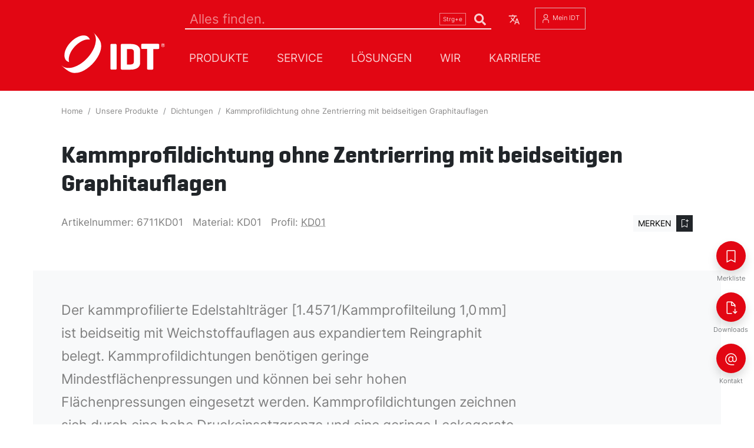

--- FILE ---
content_type: text/html; charset=UTF-8
request_url: https://idt-dichtungen.de/produkte/dichtungen/61f7e49de976ae9c3
body_size: 34111
content:
<!doctype html>
<html lang="de">
<head>
	<!-- /partials.head -->
<meta charset="utf-8">
<meta name="viewport" content="width=device-width,initial-scale=1.0">

<title>Kammprofildichtung ohne Zentrierring mit beidseitigen Graphitauflagen KD01 KD01 - IDT Industrie- und Dichtungstechnik GmbH</title>

<link rel="preconnect" href="https://9zcvsns4pd-dsn.algolia.net">

<script>
	var customPageTitle = 'Home|Unsere Produkte|Dichtungen|Kammprofildichtung ohne Zentrierring mit beidseitigen Graphitauflagen';
	var _mtm = window._mtm = window._mtm || [];
	_mtm.push({'mtm.startTime': (new Date().getTime()), 'event': 'mtm.Start'});
	(function() {
		var d=document, g=d.createElement('script'), s=d.getElementsByTagName('script')[0];
		g.async=true; g.src='https://s.idt-dichtungen.de/js/container_yrhiyrC1.js'; s.parentNode.insertBefore(g,s);
	})();
</script>


<script>const app = {"config":{"search":{"algolia":{"app":"9ZCVSNS4PD","apikey":"07f3d41407432ce8f8d74e18a71f9b49","index":"dev_IDT_de"},"sqlite":{"index":"dev_IDT_de"}}}};</script>

<link rel="manifest" href="/manifest.json" />

<link rel="preload" as="font" href="https://idt-dichtungen.de/assets/fonts/webfonts/geogrotesque_rg_regular-webfont.woff2" type="font/woff2" crossorigin="anonymous">
<link rel="preload" as="font" href="https://idt-dichtungen.de/assets/fonts/webfonts/geogrotesque-regularitalic-webfont.woff2" type="font/woff2" crossorigin="anonymous">
<link rel="preload" as="font" href="https://idt-dichtungen.de/assets/fonts/webfonts/geogrotesque_md_medium-webfont.woff2" type="font/woff2" crossorigin="anonymous">
<link rel="preload" as="font" href="https://idt-dichtungen.de/assets/fonts/webfonts/geogrotesque_smbd_semibold-webfont.woff2" type="font/woff2" crossorigin="anonymous">
<link rel="preload" as="font" href="https://idt-dichtungen.de/assets/fonts/webfonts/geogrotesque_bd_bold-webfont.woff2" type="font/woff2" crossorigin="anonymous">

	    <link href="https://idt-dichtungen.de/media/plugins/zephir/cookieconsent/index.css?v=55a388e23a70ca1207a9ba93bed3e222" rel="stylesheet">


	<link href="https://idt-dichtungen.de/assets/css_cdn_cache/cdn.jsdelivr.net/npm/instantsearch.css@7/themes/algolia-min.css" rel="stylesheet">
<link href="https://idt-dichtungen.de/assets/css/main.css?v=e8c1f4c346bc88509b11e4d9283419e6" rel="stylesheet">
<link href="https://idt-dichtungen.de/assets/css/dark.css?v=cdc1c4a5b7b42657beaee964e98fdad7" rel="stylesheet">




<style type="text/css" id="css-produkte_dichtungen_61f7e49de976ae9c3">
					.p-produkte {
			--bs-theme: #e20613;
			--bs-theme-rgb: 226,6,19;
			--bs-theme-hsl: 356,95%,45%;
			--bs-theme-h: 356.45454545455;
			--bs-theme-s: 94.827586206897%;
			--bs-theme-l: 45.490196078431%;
		}
			.p-service {
			--bs-theme: #1F8CA5;
			--bs-theme-rgb: 31,140,165;
			--bs-theme-hsl: 191,68%,38%;
			--bs-theme-h: 191.19402985075;
			--bs-theme-s: 68.367346938776%;
			--bs-theme-l: 38.43137254902%;
		}
			.p-loesungen {
			--bs-theme: #8acbc1;
			--bs-theme-rgb: 138,203,193;
			--bs-theme-hsl: 171,38%,67%;
			--bs-theme-h: 170.76923076923;
			--bs-theme-s: 38.461538461538%;
			--bs-theme-l: 66.862745098039%;
		}
			.p-unternehmen {
			--bs-theme: #bbb4ae;
			--bs-theme-rgb: 187,180,174;
			--bs-theme-hsl: 28,9%,71%;
			--bs-theme-h: 27.692307692308;
			--bs-theme-s: 8.7248322147651%;
			--bs-theme-l: 70.78431372549%;
		}
	</style>



	<script defer src="https://idt-dichtungen.de/assets/js_cdn_cache/cdn.jsdelivr.net/combine/npm/@imacrayon/alpine-ajax@0.12.4/dist/cdn.min.js,npm/@alpinejs/persist@3.13.3/dist/cdn.min.js,npm/@alpinejs/intersect@3.13.3/dist/cdn.min.js,npm/alpinejs@3.13.3/dist/cdn.min.js"></script>	<script src="https://idt-dichtungen.de/assets/js_cdn_cache/cdn.jsdelivr.net/combine/npm/htmx.org@2.0.4/dist/htmx.min.js,npm/idiomorph@0.7.3/dist/idiomorph-ext.min.js"></script>
<script src="https://idt-dichtungen.de/assets/js_cdn_cache/cdn.jsdelivr.net/combine/npm/@popperjs/core@2/dist/umd/popper.min.js,npm/bootstrap@5"></script>
<script src="https://idt-dichtungen.de/assets/js_cdn_cache/cdn.jsdelivr.net/combine/npm/algoliasearch@4/dist/algoliasearch-lite.umd.js,npm/instantsearch.js@4"></script>
<script src="https://idt-dichtungen.de/assets/js/libs.js?v=3bf502c8b590f63cbc62a9f3517e3c84"></script>
<script src="https://idt-dichtungen.de/assets/js/app.js?v=cc0c637097e8b52b7041592e0e5aedf0"></script>



	<script src="https://idt-dichtungen.de/assets/js_cdn_cache/cdn.jsdelivr.net/npm/cash-dom@8.1.1/dist/cash.min.js"></script>	<script defer src="https://idt-dichtungen.de/assets/js_cdn_cache/cdn.jsdelivr.net/npm/@caneara/iodine@8.5.0/dist/iodine.min.umd.js"></script>	<script src="https://idt-dichtungen.de/assets/js/bs-ion-validation.js?v=fbb3fc20e74a7a455bbc43e51f8dd789"></script>

<!-- /partials.head -->


<link rel="apple-touch-icon" sizes="180x180" href="/assets/icons/apple-touch-icon.png">
<link rel="icon" type="image/png" sizes="32x32" href="/assets/icons/favicon-32x32.png">
<link rel="icon" type="image/png" sizes="16x16" href="/assets/icons/favicon-16x16.png">
<link rel="manifest" href="/assets/icons/site.webmanifest">
<link rel="mask-icon" href="/assets/icons/safari-pinned-tab.svg" color="#c00510">
<link rel="shortcut icon" href="/assets/icons/favicon.ico">
<meta name="apple-mobile-web-app-title" content="IDT Web">
<meta name="application-name" content="IDT Web">
<meta name="msapplication-TileColor" content="#ffffff">
<meta name="msapplication-config" content="/assets/icons/browserconfig.xml">
<meta name="theme-color" content="#ffffff">
<meta name="view-transition" content="same-origin" />
<link href="https://idt-dichtungen.de/produkte/dichtungen/61f7e49de976ae9c3" rel="canonical">
<meta content="IDT Industrie- und Dichtungstechnik GmbH" name="twitter:title">
<meta content="Der kammprofilierte Edelstahltr&auml;ger [1.4571/Kammprofilteilung 1,0 mm] ist beidseitig mit Weichstoffauflagen aus expandiertem Reingraphit belegt. Kammprofildichtungen ben&ouml;tigen geringe &hellip;" name="description">
<meta content="Der kammprofilierte Edelstahltr&auml;ger [1.4571/Kammprofilteilung 1,0 mm] ist beidseitig mit Weichstoffauflagen aus expandiertem Reingraphit belegt. Kammprofildichtungen ben&ouml;tigen geringe &hellip;" name="twitter:description">
<meta content="tags, produkte/dichtungen, ASME, Betriebsdaten, DIN 28090, DIN 2505 V, Freigaben, EN 13555, Kennwerte, Dichtungskennwerte" name="keywords">
<meta content="summary_large_image" name="twitter:card">
<meta content="https://wsrv.nl/?quality=80&amp;w=1200&amp;h=630&amp;fit=crop&amp;dpr=1&amp;output=jpg&amp;url=https%3A%2F%2Fatropim.idt-gaskets.com%2Fupload%2Fthumbnails%2F06lsx%2Fxjzn3%2F8tonu%2F3itw6%2Fzwvcd%2F5cqf6%2Flarge%2FIDT-Kammprofildichtung-WS-14571-WS-3800-3.png" name="twitter:image">
<meta content="IDT Industrie- und Dichtungstechnik GmbH" property="og:site_name">
<meta content="https://idt-dichtungen.de" property="twitter:domain">
<meta content="https://idt-dichtungen.de/produkte/dichtungen/61f7e49de976ae9c3" property="twitter:url">
<meta content="https://idt-dichtungen.de/produkte/dichtungen/61f7e49de976ae9c3" property="og:url">
<meta content="website" property="og:type">
<meta content="Kammprofildichtung ohne Zentrierring mit beidseitigen Graphitauflagen KD01 KD01 - IDT Industrie- und Dichtungstechnik GmbH" property="og:title">
<meta content="Der kammprofilierte Edelstahltr&auml;ger [1.4571/Kammprofilteilung 1,0 mm] ist beidseitig mit Weichstoffauflagen aus expandiertem Reingraphit belegt. Kammprofildichtungen ben&ouml;tigen geringe &hellip;" property="og:description">
<meta content="https://wsrv.nl/?quality=80&amp;w=1200&amp;h=630&amp;fit=crop&amp;dpr=1&amp;output=jpg&amp;url=https%3A%2F%2Fatropim.idt-gaskets.com%2Fupload%2Fthumbnails%2F06lsx%2Fxjzn3%2F8tonu%2F3itw6%2Fzwvcd%2F5cqf6%2Flarge%2FIDT-Kammprofildichtung-WS-14571-WS-3800-3.png" property="og:image">
<meta content="https://wsrv.nl/?quality=80&amp;w=1200&amp;h=630&amp;fit=crop&amp;dpr=1&amp;output=jpg&amp;url=https%3A%2F%2Fatropim.idt-gaskets.com%2Fupload%2Fthumbnails%2F06lsx%2Fxjzn3%2F8tonu%2F3itw6%2Fzwvcd%2F5cqf6%2Flarge%2FIDT-Kammprofildichtung-WS-14571-WS-3800-3.png" property="summary_large_image">


<script type="application/ld+json">{"@context":"https:\/\/schema.org","@graph":[{"@type":"Product","id":"https:\/\/idt-dichtungen.de\/produkte\/dichtungen\/61f7e49de976ae9c3#id","url":"https:\/\/idt-dichtungen.de\/produkte\/dichtungen\/61f7e49de976ae9c3","name":"Kammprofildichtung ohne Zentrierring mit beidseitigen Graphitauflagen","description":"Der kammprofilierte Edelstahlträger [1.4571\/Kammprofilteilung 1,0 mm] ist beidseitig mit Weichstoffauflagen aus expandiertem Reingraphit belegt. \nKammprofildichtungen benötigen geringe Mindestflächenpressungen und \nkönnen bei sehr hohen Flächenpressungen eingesetzt werden. \nKammprofildichtungen zeichnen sich durch eine hohe Druckeinsatzgrenze und eine geringe \nLeckagerate aus und eignen sich für extremste Betriebsbedingungen.Sie \nkönnen ebenso in geringen Dicken hergestellt werden, so dass der Einsatz\n in Nut-Feder-Verbindungen im Bereich gängiger Nuttiefen problemlos möglich ist.&nbsp;Um die Sicherheit in Sauerstoffanwendungen zu gewährleisten, bieten wir zusätzlich eine&nbsp;kleberfreie LE-Safe-Variante&nbsp;dieser Dichtung an.","manufacturer":{"@type":"Organization","name":"IDT GmbH"},"sku":"6711KD01","image":["https:\/\/atropim.idt-gaskets.com\/upload\/thumbnails\/06lsx\/xjzn3\/8tonu\/3itw6\/zwvcd\/5cqf6\/large\/IDT-Kammprofildichtung-WS-14571-WS-3800-3.png"],"additionalProperty":[{"@type":"PropertyValue","name":"m (ASME)","value":2.25},{"@type":"PropertyValue","name":"TA Luft 2002 (VDI 2440\/2200)","value":true},{"@type":"PropertyValue","name":"K0×Kd [N\/mm]","value":"15 × bd"},{"@type":"PropertyValue","name":"бVO [N\/mm²]","value":500},{"@type":"PropertyValue","name":"Temperatur","value":450},{"@type":"PropertyValue","name":"DIN 30691 (Blitzstromtragfähigkeit)","value":true},{"@type":"PropertyValue","name":"Temperatur (min)","value":-269},{"@type":"PropertyValue","name":"бVU 0,1 [N\/mm²]","value":15},{"@type":"PropertyValue","name":"k1 [mm]","value":"1,1 × bd"},{"@type":"PropertyValue","name":"Y [PSI]","value":2200},{"@type":"PropertyValue","name":"Nut- und Feder (Form TG)","value":true},{"@type":"PropertyValue","name":"Temperatur (max)","value":550},{"@type":"PropertyValue","name":"m (DIN 28090)","value":1.1},{"@type":"PropertyValue","name":"DIN EN13555 (TA Luft 2021)","value":true},{"@type":"PropertyValue","name":"Vor-Rücksprung (Form SR)","value":true},{"@type":"PropertyValue","name":"Dichtungskennwerte 5 mm (Amtec)","value":"28C8\/306"},{"@type":"PropertyValue","name":"Druck (max)","value":400},{"@type":"PropertyValue","name":"бBO 300 °C [N\/mm²]","value":500},{"@type":"PropertyValue","name":"Ausblassicherheit","value":true},{"@type":"PropertyValue","name":"Apparateflansch","value":true},{"@type":"PropertyValue","name":"Mit Stegen","value":true},{"@type":"PropertyValue","name":"DVGW (DIN 3535-6)","value":true},{"@type":"PropertyValue","name":"WRAS","value":true}],"brand":{"@type":"Brand","name":"IDT"},"mpn":"6711KD01","hasPart":[{"@type":"MediaObject","name":"Datenblatt","contentUrl":"https:\/\/idt-dichtungen.de\/produkte\/dichtungen\/61f7e49de976ae9c3.pdf","encodingFormat":"application\/pdf"}],"subjectOf":{"@type":"TechArticle","name":"Kammprofildichtung ohne Zentrierring mit beidseitigen Graphitauflagen Datasheet","about":"Kammprofildichtung ohne Zentrierring mit beidseitigen Graphitauflagen","url":"https:\/\/idt-dichtungen.de\/produkte\/dichtungen\/61f7e49de976ae9c3.pdf","hasPart":{"@type":"MediaObject","contentUrl":"https:\/\/idt-dichtungen.de\/produkte\/dichtungen\/61f7e49de976ae9c3.pdf","encodingFormat":"application\/pdf"}}},{"@type":"Organization","name":"IDT Industrie- und Dichtungstechnik GmbH","logo":"https:\/\/idt-dichtungen.de\/assets\/img\/logo.png","url":"https:\/\/idt-dichtungen.de","@id":"https:\/\/idt-dichtungen.de#organisation","sameAs":["https:\/\/idt-gaskets.com","https:\/\/www.linkedin.com\/company\/idt-dichtungen\/","https:\/\/www.youtube.com\/@idt-dichtungen","https:\/\/www.instagram.com\/idtdichtungen","https:\/\/www.facebook.com\/idtdichtungen"],"location":[{"@type":"LocalBusiness","parentOrganization":{"@type":"Organization","name":"IDT Industrie- und Dichtungstechnik GmbH"},"telephone":"","email":"","image":"https:\/\/idt-dichtungen.de\/media\/pages\/adressen\/idt-industrial-sealing-technology-co-ltd\/e0f8f785ef-1712824310\/idt-shanghai-citicsquare-400x400-crop-1.jpg","name":"IDT Industrial Sealing Technology, Co., Ltd. - Standort Shanghai","address":{"@type":"PostalAddress","streetAddress":"CITIC Square Level 42, Room 4267 No. 1168 Nanjing West Road","postalCode":"200041","addressLocality":"Jing’an Shanghai","addressCountry":"CN"}},{"@type":"LocalBusiness","parentOrganization":{"@type":"Organization","name":"IDT Industrie- und Dichtungstechnik GmbH"},"telephone":"+49 3733 5050","email":"annaberg@idt-dichtungen.de","image":"https:\/\/idt-dichtungen.de\/media\/pages\/adressen\/standort-annaberg-buchholz\/73b1cd9e4a-1661379809\/standort-annaberg-400x400-crop-1.jpg","name":"IDT Werk Kupferring GmbH - Standort Annaberg-Buchholz","address":{"@type":"PostalAddress","streetAddress":"Gewerbering 6","postalCode":"09456","addressLocality":"Annaberg-Buchholz","addressCountry":"DE"}},{"@type":"LocalBusiness","parentOrganization":{"@type":"Organization","name":"IDT Industrie- und Dichtungstechnik GmbH"},"telephone":"+49 201 855110","email":"essen@idt-dichtungen.de","image":"https:\/\/idt-dichtungen.de\/media\/pages\/adressen\/standort-essen\/c8b9f6e303-1661379813\/standort-essen-400x400-crop-1.jpg","name":"IDT Industrie- und Dichtungstechnik GmbH - Standort Essen","address":{"@type":"PostalAddress","streetAddress":"Adlerstraße 18","postalCode":"45307","addressLocality":"Essen","addressCountry":"DE"}},{"@type":"LocalBusiness","parentOrganization":{"@type":"Organization","name":"IDT Industrie- und Dichtungstechnik GmbH"},"telephone":"+49 8452 72690","email":"info@wp-i.de","image":"https:\/\/idt-dichtungen.de\/media\/pages\/adressen\/standort-geisenfeld\/a6fbc83296-1702632708\/chrome-2023-12-13-15-14-56-400x400-crop-1.png","name":"wpi Industriebedarf GmbH - Standort Geisenfeld","address":{"@type":"PostalAddress","streetAddress":"Mühlstraße 10","postalCode":"85290","addressLocality":"Geisenfeld","addressCountry":"DE"}},{"@type":"LocalBusiness","parentOrganization":{"@type":"Organization","name":"IDT Industrie- und Dichtungstechnik GmbH"},"telephone":"+49 89 9918830","email":"muenchen@idt-dichtungen.de","image":"https:\/\/idt-dichtungen.de\/media\/pages\/adressen\/standort-muenchen\/b52fa021c3-1659105164\/standort-aschheim-400x400-crop-1.jpg","name":"IDT Industrie- und Dichtungstechnik GmbH - Standort Aschheim","address":{"@type":"PostalAddress","streetAddress":"Einsteinring 28","postalCode":"85609","addressLocality":"Aschheim","addressCountry":"DE"}},{"@type":"LocalBusiness","parentOrganization":{"@type":"Organization","name":"IDT Industrie- und Dichtungstechnik GmbH"},"telephone":"+34 977475653","email":"tarragona@idt-juntas.com","image":"https:\/\/idt-dichtungen.de\/media\/pages\/adressen\/standort-spanien\/e892ba8492-1702044157\/tarragona-new-400x400-crop-1.jpg","name":"IDT The Sealing Technology Specialist, S.L. - Standort Tarragona","address":{"@type":"PostalAddress","streetAddress":"Carrer del Mas de l'Abat, 135","postalCode":"43480","addressLocality":"Vila-seca de Tarragona","addressCountry":"ES"}}]},{"@type":"WebSite","url":"https:\/\/idt-dichtungen.de","potentialAction":{"@type":"SearchAction","target":"https:\/\/idt-dichtungen.de\/search?q={search_term_string}","query-input":{"type":"PropertyValueSpecification","valueRequired":true,"valueName":"search_term_string"}}}]}</script>
<link href="https://idt-dichtungen.de/unternehmen/news.rss" rel="alternate" title="IDT News" type="application/rss+xml">
<link href="https://idt-dichtungen.de/unternehmen/karriere.rss" rel="alternate" title="IDT Stellenangebote" type="application/rss+xml">
</head>
<body
	class="p-produkte p-produkte_dichtungen_61f7e49de976ae9c3"
	:class="{
			'': !$store.algoliaSearch.isSearching,
			'is-searching': $store.algoliaSearch.isSearching
		}"
		data-bs-theme="light"
	x-data="{}"
	data-path="produkte/dichtungen/61f7e49de976ae9c3"
	data-template="product"
	hx-ext="loading-states,morph">
	<span id="top"><a rel="nofollow" style="display:none" href="/blackhole/">Top</a></span>
	<header lang="de" class="top-menu d-print-none py-mb-3">

		<div class="hidden-print">

			<nav role="navigation" aria-label="Main"
				class="navbar navbar-expand-lg | navbar-dark xbg-dark pb-3 pb-md-4"
				id="main-nav"
				x-data="{ isOpen: false }">

				<div class="flex-md-wrap | container-medium d-flex justify-content-between flex-wrap align-items-end">

					<a class="navbar-brand link logo-white | navbar-header"
						href="https://idt-dichtungen.de">
						<!-- partials.logo -->
<div class="logo">
	<div class="graphics">
		<svg height="75" viewBox="0 0 277 110" role="img" aria-labelledby="logo-title">
			<title id="logo-title">IDT – The Sealing Technology Specialist</title>
			<use xlink:href="#logo_path">
		</svg>
	</div>
</div>
<!-- /partials.logo -->					</a>

					<div id="navbarSupportedContent"
						class="collapse navbar-collapse"
						:class="{'show': isOpen}">
												<ul class="navbar-hover | mo-megamenu | navbar-nav | mb-md-0 mb-xl-0 py-lg-0 py-xl-0">
							<li class="depth-1 nav-item p-produkte dropdown has-dimmer">
	  			<a :data-bs-hover="!isMobile ? 'dropdown': null" :data-bs-toggle="isMobile ? 'dropdown': null" class="nav-link text-nowrap  dropdown-toggle xdropdown-toggle" data-bs-target="dropdown-2g5emucs3j5" data-debug-href="https://local.v5.idt-dichtungen.de/produkte" href="https://idt-dichtungen.de/produkte" x-data="{isMobile: window.matchMedia('(max-width: 767.98px)').matches}" x-on:resize.window.throttle="isMobile = window.matchMedia('(max-width: 767.98px)').matches">
		  Produkte
		</a>
				  <ul id="dropdown-2g5emucs3j5"
			class="dropdown-menu | dropdown-menu-dark ">
			<li class="depth-2">
	  			<a class="nav-link text-nowrap dropdown-item " data-debug-href="https://local.v5.idt-dichtungen.de/produkte/dichtungen" href="https://idt-dichtungen.de/produkte/dichtungen">
		  Dichtungen
		</a>
			  </li>
			
	  <li class="depth-2">
	  			<a class="nav-link text-nowrap dropdown-item " data-debug-href="https://local.v5.idt-dichtungen.de/produkte/packungen" href="https://idt-dichtungen.de/produkte/packungen">
		  Packungen
		</a>
			  </li>
			
	  <li class="depth-2">
	  			<a class="nav-link text-nowrap dropdown-item " data-debug-href="https://local.v5.idt-dichtungen.de/produkte/kunststofftechnologie" href="https://idt-dichtungen.de/produkte/kunststofftechnologie">
		  Kunststofftechnologie
		</a>
			  </li>
			
	  <li class="depth-2">
	  			<a class="nav-link text-nowrap dropdown-item " data-debug-href="https://local.v5.idt-dichtungen.de/produkte/technische-textilien" href="https://idt-dichtungen.de/produkte/technische-textilien">
		  Gewebedichtungen
		</a>
			  </li>
			
	  <li class="depth-2">
	  			<a class="nav-link text-nowrap dropdown-item " data-debug-href="https://local.v5.idt-dichtungen.de/produkte/kompensatoren" href="https://idt-dichtungen.de/produkte/kompensatoren">
		  Kompensatoren
		</a>
			  </li>
			
	  <li class="depth-2">
	  			<a class="nav-link text-nowrap dropdown-item " data-debug-href="https://local.v5.idt-dichtungen.de/produkte/sonderbedarfe" href="https://idt-dichtungen.de/produkte/sonderbedarfe">
		  Sonderbedarfe
		</a>
			  </li>
			
	  <li class="depth-2">
	  			<a class="nav-link text-nowrap dropdown-item " data-debug-href="https://local.v5.idt-dichtungen.de/produkte/steckscheiben" href="https://idt-dichtungen.de/produkte/steckscheiben">
		  Steckscheiben
		</a>
			  </li>
			
	  <li class="depth-2">
	  			<a class="nav-link text-nowrap dropdown-item " data-debug-href="https://local.v5.idt-dichtungen.de/produkte/zubehoer" href="https://idt-dichtungen.de/produkte/zubehoer">
		  Zubehör
		</a>
			  </li>
			  </ul>
			  </li>
			
	  <li class="depth-1 nav-item p-service dropdown has-dimmer">
	  			<a :data-bs-hover="!isMobile ? 'dropdown': null" :data-bs-toggle="isMobile ? 'dropdown': null" class="nav-link text-nowrap  dropdown-toggle xdropdown-toggle" data-bs-target="dropdown-gf92v26xq67" data-debug-href="https://local.v5.idt-dichtungen.de/service" href="https://idt-dichtungen.de/service" x-data="{isMobile: window.matchMedia('(max-width: 767.98px)').matches}" x-on:resize.window.throttle="isMobile = window.matchMedia('(max-width: 767.98px)').matches">
		  Service
		</a>
				  <ul id="dropdown-gf92v26xq67"
			class="dropdown-menu | dropdown-menu-dark ">
			<li class="depth-2">
	  			<a class="nav-link text-nowrap dropdown-item " data-debug-href="https://local.v5.idt-dichtungen.de/service/academy" href="https://idt-dichtungen.de/service/academy">
		  Academy
		</a>
			  </li>
			
	  <li class="depth-2">
	  			<a class="nav-link text-nowrap dropdown-item " data-debug-href="https://local.v5.idt-dichtungen.de/service/turnaround" href="https://idt-dichtungen.de/service/technischer-service">
		  TAR
		</a>
			  </li>
			
	  <li class="depth-2">
	  			<a class="nav-link text-nowrap dropdown-item " data-debug-href="https://local.v5.idt-dichtungen.de/service/engineering" href="https://idt-dichtungen.de/service/engineering">
		  Engineering
		</a>
			  </li>
			
	  <li class="depth-1">
	  			<a class="nav-link text-nowrap  dropdown-toggle" data-debug-href="http://sealingexpertise.de/" href="http://sealingexpertise.de/">
		  Sealing Expertise
		</a>
			  </li>
			  </ul>
			  </li>
			
	  <li class="depth-1 nav-item p-loesungen dropdown has-dimmer">
	  			<a :data-bs-hover="!isMobile ? 'dropdown': null" :data-bs-toggle="isMobile ? 'dropdown': null" class="nav-link text-nowrap  dropdown-toggle xdropdown-toggle" data-bs-target="dropdown-zfi1ufji5um" data-debug-href="https://local.v5.idt-dichtungen.de/loesungen" href="https://idt-dichtungen.de/loesungen" x-data="{isMobile: window.matchMedia('(max-width: 767.98px)').matches}" x-on:resize.window.throttle="isMobile = window.matchMedia('(max-width: 767.98px)').matches">
		  Lösungen
		</a>
				  <ul id="dropdown-zfi1ufji5um"
			class="dropdown-menu | dropdown-menu-dark ">
			<li class="depth-2">
	  			<a class="nav-link text-nowrap dropdown-item " data-debug-href="https://local.v5.idt-dichtungen.de/loesungen/modifiziertes-ptfe" href="https://idt-dichtungen.de/loesungen/modifiziertes-ptfe">
		  Modifiziertes PTFE
		</a>
			  </li>
			
	  <li class="depth-2">
	  			<a class="nav-link text-nowrap dropdown-item " data-debug-href="https://local.v5.idt-dichtungen.de/loesungen/h2" href="https://idt-dichtungen.de/loesungen/h2">
		  H2
		</a>
			  </li>
			
	  <li class="depth-2">
	  			<a class="nav-link text-nowrap dropdown-item " data-debug-href="https://local.v5.idt-dichtungen.de/loesungen/pharma-food" href="https://idt-dichtungen.de/loesungen/pharma-food">
		  Pharma &amp; Food
		</a>
			  </li>
			
	  <li class="depth-2">
	  			<a class="nav-link text-nowrap dropdown-item " data-debug-href="https://local.v5.idt-dichtungen.de/loesungen/chemie" href="https://idt-dichtungen.de/loesungen/chemie">
		  Chemie
		</a>
			  </li>
			
	  <li class="depth-2">
	  			<a class="nav-link text-nowrap dropdown-item " data-debug-href="https://local.v5.idt-dichtungen.de/loesungen/oem" href="https://idt-dichtungen.de/loesungen/oem">
		  OEM
		</a>
			  </li>
			
	  <li class="depth-2">
	  			<a class="nav-link text-nowrap dropdown-item " data-debug-href="https://local.v5.idt-dichtungen.de/loesungen/rohrleitungen" href="https://idt-dichtungen.de/loesungen/rohrleitungen">
		  Rohrleitungen
		</a>
			  </li>
			  </ul>
			  </li>
			
	  <li class="depth-1 nav-item p-unternehmen dropdown has-dimmer">
	  			<a :data-bs-hover="!isMobile ? 'dropdown': null" :data-bs-toggle="isMobile ? 'dropdown': null" class="nav-link text-nowrap  dropdown-toggle xdropdown-toggle" data-bs-target="dropdown-xjmb7wluqmj" data-debug-href="https://local.v5.idt-dichtungen.de/unternehmen" href="https://idt-dichtungen.de/unternehmen" x-data="{isMobile: window.matchMedia('(max-width: 767.98px)').matches}" x-on:resize.window.throttle="isMobile = window.matchMedia('(max-width: 767.98px)').matches">
		  Wir
		</a>
				  <ul id="dropdown-xjmb7wluqmj"
			class="dropdown-menu | dropdown-menu-dark ">
			<li class="depth-2">
	  			<a class="nav-link text-nowrap dropdown-item " data-debug-href="https://local.v5.idt-dichtungen.de/unternehmen/idt-gruppe" href="https://idt-dichtungen.de/unternehmen/idt-gruppe">
		  IDT Gruppe
		</a>
			  </li>
			
	  <li class="depth-2">
	  			<a class="nav-link text-nowrap dropdown-item " data-debug-href="https://local.v5.idt-dichtungen.de/unternehmen/karriere" href="https://idt-dichtungen.de/unternehmen/karriere">
		  Karriere
		</a>
			  </li>
					
	  <li class="depth-2">
	  			<a class="nav-link text-nowrap dropdown-item " data-debug-href="https://local.v5.idt-dichtungen.de/unternehmen/qualitaet-verantwortung" href="https://idt-dichtungen.de/unternehmen/qualitaet-verantwortung">
		  Qualität &amp; Verantwortung
		</a>
			  </li>
			
	  <li class="depth-2">
	  			<a class="nav-link text-nowrap dropdown-item " data-debug-href="https://local.v5.idt-dichtungen.de/unternehmen/news" href="https://idt-dichtungen.de/unternehmen/news">
		  News
		</a>
			  </li>
			
	  <li class="depth-2">
	  			<a class="nav-link text-nowrap dropdown-item " data-debug-href="https://local.v5.idt-dichtungen.de/unternehmen/podcast" href="https://idt-dichtungen.de/unternehmen/podcast">
		  Podcast
		</a>
			  </li>
			
	  <li class="depth-1 nav-item p-wissen">
	  			<a class="nav-link text-nowrap  dropdown-toggle" data-debug-href="https://local.v5.idt-dichtungen.de/wissen" href="https://idt-dichtungen.de/wissen">
		  Wissensdatenbank
		</a>
			  </li>
			
	  <li class="depth-1 nav-item p-kontakt">
	  			<a class="nav-link text-nowrap  dropdown-toggle" data-debug-href="https://local.v5.idt-dichtungen.de/kontakt" href="https://idt-dichtungen.de/kontakt">
		  Kontakt
		</a>
			  </li>
			  </ul>
			  </li>
			
	  <li class="depth-1 nav-item p-karriere dropdown has-dimmer">
	  			<a :data-bs-hover="!isMobile ? 'dropdown': null" :data-bs-toggle="isMobile ? 'dropdown': null" class="nav-link text-nowrap  dropdown-toggle xdropdown-toggle" data-bs-target="dropdown-hbnicrrdvc6t" data-debug-href="/unternehmen/karriere#jobs" href="https://idt-dichtungen.de/karriere" x-data="{isMobile: window.matchMedia('(max-width: 767.98px)').matches}" x-on:resize.window.throttle="isMobile = window.matchMedia('(max-width: 767.98px)').matches">
		  Karriere
		</a>
				  <ul id="dropdown-hbnicrrdvc6t"
			class="dropdown-menu | dropdown-menu-dark ">
			<li class="depth-3">
	  			<a class="nav-link text-nowrap dropdown-item " data-debug-href="/unternehmen/karriere" href="https://idt-dichtungen.de/unternehmen/karriere">
		  Offene Stellen
		</a>
			  </li>
			
	  <li class="depth-2">
	  			<a class="nav-link text-nowrap dropdown-item " data-debug-href="unternehmen/ausbildung" href="https://idt-dichtungen.de/unternehmen/ausbildung">
		  Ausbildungsportal
		</a>
			  </li>
			  </ul>
			  </li>
									</ul>
											</div>

					<!-- search -->
					<div class="navbar-search | pt-lg-3">
						<div class="container-extra-small d-flex gap-3 | mt-2 mt-lg-0 | px-md-3 px-lg-0 | g-0 g-lg-2">
							<!-- search-form -->
<div
	class="search | navbar-search-3 | navbar-nav | m-0 mx-auto"
	x-data="searchbox"

	x-on:keydown.slash.window="$nextTick(() => { $refs.search.focus(); });"
	x-on:keydown.window.prevent.ctrl.e="$nextTick(() => { $refs.search.focus(); });"
	
	x-on:keydown.window.escape="$nextTick(() => { $refs.search.blur(); $refs.btnClose.dispatchEvent(new Event('mousedown', { bubbles: true }))});"

	x-on:algolia-search.window="search()"
	x-on:algolia-clear.window="clear()"
	x-on:algolia-init.window="initSearch()"
	x-on:algolia-search-stalled.window="isSearchStalled = $event.detail"
>
	<div
		class="p-search search-component dropdown has-megamenu has-dimmer"
		:class="{'is-searching': $store.algoliaSearch.isSearching}"
		>
		<form
			x-on:submit.prevent
			class="nav-link m-0 p-0  w-100 pr-4 d-flex border-bottom border-2 flex-row-reverse"
			role="search">


			<div id="search-input-container-algolia" class="search-input-container position-relative d-flex w-100">
				<input
					id="search-input"
					x-ref="search"
					class="search-input ais-SearchBox | form-control | py-0 ps-2 w-100 border-0"
					type="text"
					placeholder="Alles finden."
					autocomplete="off"
					aria-label="Search"
					x-model="query"
					>
					<div
						class="search-button-close-container"
						data-kbd-shortcut="Strg+e"
						data-kbd-esc="Esc"
						>
						<button
							type="button"
							class="btn-close"
							x-ref="btnClose"
							:class="{'d-none':!$store.algoliaSearch.isSearching}"
							aria-label="Close"
							x-on:mousedown="clear()"
							></button>
						<label
							class="search-marker"
							:class="{'d-none':$store.algoliaSearch.isSearching}"
							for="search-input"
							>
							<svg
								:class="{'d-none': !isSearchStalled}"
								xmlns="http://www.w3.org/2000/svg" aria-hidden="true" role="img" width="1em" height="1em" preserveAspectRatio="xMidYMid meet" viewBox="0 0 512 512"><path d="M505 442.7L405.3 343c-4.5-4.5-10.6-7-17-7H372c27.6-35.3 44-79.7 44-128C416 93.1 322.9 0 208 0S0 93.1 0 208s93.1 208 208 208c48.3 0 92.7-16.4 128-44v16.3c0 6.4 2.5 12.5 7 17l99.7 99.7c9.4 9.4 24.6 9.4 33.9 0l28.3-28.3c9.4-9.4 9.4-24.6.1-34zM208 336c-70.7 0-128-57.2-128-128c0-70.7 57.2-128 128-128c70.7 0 128 57.2 128 128c0 70.7-57.2 128-128 128z" fill="currentColor"/></svg>
							<div
								x-cloak
								:class="{'d-none': isSearchStalled}"
								class="spinner-border spinner-border-sm text-light"
								style="border-width: 0.1em;width:1rem;height:1rem"
								role="status">
								<span class="visually-hidden">Loading...</span>
							</div>
						</label>
					</div>
				</div>
		</form>
	</div>
</div>
<!-- /search-form -->
						</div>
					</div>
					<!-- /search -->

					<div class="language-switch">
						
						<div class="dropdown">
							<a class="text-white text-decoration-none border-0 fs-9"
								href="#languageMenu"  data-bs-toggle="dropdown" aria-expanded="false">
								<span class="icon-20">
									<svg version="2.0"><use href="#icon-mdi-translate" /></svg>
								</span>
								<span class="visually-hidden">Deutsch</span>
							</a>
							<div class="dropdown-menu dropdown-menu-end mt-2 py-0 border-0 shadow | bg-light" style="--bs-dropdown-zindex: 1025;--bs-dropdown-min-width:90px">
								<ul class="list-unstyled m-2 bg-white">
																																																<li><a
											class="dropdown-item text-decoration-none text-uppercase d-block"
											hreflang="en"
											href="https://idt-gaskets.com/products/gaskets/61f7e49de976ae9c3">
											<span class="d-lg-inline-block">English</span>
											<span class="d-none">en</span>
										</a></li>
																																							<li><a
											class="dropdown-item text-decoration-none text-uppercase d-block"
											hreflang="es_ES"
											href="https://idt-juntas.com/productos/juntas/61f7e49de976ae9c3">
											<span class="d-lg-inline-block">Español</span>
											<span class="d-none">es_ES</span>
										</a></li>
																											</ul>
							</div>
						</div>
						<div class="me-3"></div>
													<a class="text-white text-decoration-none border d-block" href="https://idt-dichtungen.de/login">
								<svg xmlns="http://www.w3.org/2000/svg" width="1.5em" height="1.5em" viewBox="0 0 32 32"><path fill="currentColor" d="M16 4a5 5 0 1 1-5 5a5 5 0 0 1 5-5m0-2a7 7 0 1 0 7 7a7 7 0 0 0-7-7zm10 28h-2v-5a5 5 0 0 0-5-5h-6a5 5 0 0 0-5 5v5H6v-5a7 7 0 0 1 7-7h6a7 7 0 0 1 7 7z"/></svg>
								Mein IDT
							</a>
												<div class="me-3"></div>
					</div>

					<button
						class="hamburger hamburger--boring navbar-toggler | border-0"
						:class="{'is-active': isOpen}"
						type="button"
						x-on:click="isOpen = !isOpen"
						:aria-expanded="isOpen"
						aria-controls="navbarSupportedContent"
						aria-label="Toggle navigation">
						<span class="hamburger-box">
							<span class="hamburger-inner"></span>
						</span>
					</button>

				</div>
			</nav>

		</div>
	</header>

	<div class="js-sentinal"></div> 

	<div class="page">

		<!-- search -->
		<!-- partials.navbar-search-result -->
<section
	class="content navbar-search-3-result pt-4 pb-5 bg-white"
	:class="{'is-searching': $store.algoliaSearch.isSearching}"
	x-ref="searchresult"
	x-data
	role="complementary"
	aria-live="polite"
	data-bs-theme="light">
	<div class="container-small">
		<nav class="breadcrumb-container
			py-3
			d-print-none
			d-none d-lg-block" 
			aria-label="breadcrumb">
		</nav>
	</div>

	<div class="container-small">
		<div class="my-2 mb-5">
			<h1>Suchergebnisse</h1>
		</div>
	</div>

	<div id="no-result" class="container-small mb-4 ">
		<p class="lead">Keine Ergebnisse</p>
	</div>

	<div id="search-loading" class="container-small mb-4">
		<p class="lead">Loading...</p>
	</div>


	<div class="container-medium ais-InstantSearch">
		<div class="row g-lg-5 flex-row-reverse">
			<div class="col-md-3 left-panel p-sticky">

				<div class="mb-4 small">

					<h5 class="border-bottom pb-2 text-secondary text-uppercase small">
						Filter
					</h5>


					<div id="brand-list"></div>

					
					<div id="menu" class="d-none"></div>
				</div>

				<div id="clear-refinements"></div>
				<hr class="spacer d-md-none">
			</div>

			<div class="col-md-9 right-panel">
				
				<section id="hits" class="mb-4 search-results"></section>
			</div>
		</div>
		<div id="pagination" class="mb-4"></div>
	</div>
</section>
<!-- /partials.navbar-search-result -->
		<!-- /search -->


		<div class="print-header d-flex container my-5 d-none d-print-block">
	<div class="print-logo ml-auto">
		<svg height="75" viewBox="0 0 277 110"><use xlink:href="#logo_path"></svg>
	</div>
</div>

		<div
			class="screen-content"
			x-data
			:class="{'d-none': $store.algoliaSearch.isSearching}"
			>

			
							
				<div class="container-medium">
					<nav
	style="opacity: .75;"
	class="
		breadcrumb-container
		my-4
		opacity-3
		d-print-none"
	aria-label="breadcrumb">
	<ol class="breadcrumb m-0 flex-nowrap text-nowrap w-100" itemscope itemtype="https://schema.org/BreadcrumbList">
					<li itemprop="itemListElement" itemscope itemtype="https://schema.org/ListItem"
					class=" breadcrumb-item text-truncate">
				<a itemprop="item" href="https://idt-dichtungen.de" class="link-secondary text-decoration-none" data-prefetch="true">Home
					<meta itemprop="name" content="Home" />
					<meta itemprop="position" content="1" />
				</a>
			</li>
					<li itemprop="itemListElement" itemscope itemtype="https://schema.org/ListItem"
					class=" breadcrumb-item text-truncate">
				<a itemprop="item" href="https://idt-dichtungen.de/produkte" class="link-secondary text-decoration-none" data-prefetch="true">Unsere Produkte
					<meta itemprop="name" content="Unsere Produkte" />
					<meta itemprop="position" content="2" />
				</a>
			</li>
					<li itemprop="itemListElement" itemscope itemtype="https://schema.org/ListItem"
					class=" breadcrumb-item text-truncate">
				<a itemprop="item" href="https://idt-dichtungen.de/produkte/dichtungen" class="link-secondary text-decoration-none" data-prefetch="true">Dichtungen
					<meta itemprop="name" content="Dichtungen" />
					<meta itemprop="position" content="3" />
				</a>
			</li>
					<li itemprop="itemListElement" itemscope itemtype="https://schema.org/ListItem"
					class=" active  breadcrumb-item text-truncate">
				<a itemprop="item" href="https://idt-dichtungen.de/produkte/dichtungen/61f7e49de976ae9c3" class="link-secondary text-decoration-none" data-prefetch="true">Kammprofildichtung ohne Zentrierring mit beidseitigen Graphitauflagen
					<meta itemprop="name" content="Kammprofildichtung ohne Zentrierring mit beidseitigen Graphitauflagen" />
					<meta itemprop="position" content="4" />
				</a>
			</li>
			</ol>

	
	</nav>
				</div>
									<main id="main-content" lang="de" class="content">
				
    	

	<!-- components.header -->
<div class="container-small container-medium">
	<header class="py-3">
		<h1>Kammprofildichtung ohne Zentrierring mit beidseitigen Graphitauflagen 
				</h1>
		
					<div class="d-flex flex-column flex-md-row gap-3 justify-content-between align-items-center mt-3">
									<div class="text-black-50 small">
						<!-- partials.products.metadata_minimal -->
<ul class="list-group list-group-horizontal">
		<li class="list-group-item text-black-50 px-2 py-1 border-0 ps-0">
		Artikelnummer:
		<span class="">
			6711KD01
		</span>
	</li>
	
		<li class="list-group-item text-black-50 px-2 py-1 border-0">
		Material:
		<span class="">
			KD01
		</span>
	</li>
	
		<li class="list-group-item text-black-50 px-2 py-1 border-0">
		Profil:
		<span class="">
						<dfn><abbr class="fst-normal" title="Kammprofildichtung | Weichstoffauflage">KD01</abbr></dfn>
					</span>
	</li>
	</ul>
<!-- /partials.products.metadata_minimal -->
					</div>
													<div id="bookmark_item_3440593306"
	class="bookmark-button"
	hx-get="https&#x3A;&#x2F;&#x2F;idt-dichtungen.de&#x2F;bookmark&#x2F;produkte&#x2F;dichtungen&#x2F;61f7e49de976ae9c3"
	hx-headers='{"x-csrf":"4a7898ecca3d941ec99716211a4d3e530b5c94fd5b7afd42546fce266a7ba20d"}'
		hx-trigger="moGetBookmarkButtonprodukte&#x2F;dichtungen&#x2F;61f7e49de976ae9c3&#x20;from&#x3A;body"
	hx-indicator="#btn_bookmark_item_3440593306"
	hx-target="this"
	hx-swap="outerHTML">
			<button
			id="btn_bookmark_item_3440593306"
			class="btn btn-light p-0 border-0 d-inline-flex align-items-center justify-content-center"
			hx-post="https&#x3A;&#x2F;&#x2F;idt-dichtungen.de&#x2F;bookmark&#x2F;produkte&#x2F;dichtungen&#x2F;61f7e49de976ae9c3"
			hx-headers='{"x-csrf":"4a7898ecca3d941ec99716211a4d3e530b5c94fd5b7afd42546fce266a7ba20d"}'
			aria-label="Zur Merkliste hinzufügen"
			aria-pressed="false">
			<span class="fs-8 text-uppercase mx-2">merken</span>
			<span class="fs-6 bg-dark text-white d-flex align-items-center justify-content-center" style="width:1.75rem;height:1.75rem" aria-hidden="true">
				<svg xmlns="http://www.w3.org/2000/svg" width="1em" height="1em" viewBox="0 0 32 32" aria-hidden="true" focusable="false"><path fill="currentColor" d="M24 16v10.752l-7.096-3.59l-.904-.457l-.9.456L8 26.748V4h10V2H8a2 2 0 0 0-2 2v26l10-5.054L26 30V16Z"></path><path fill="currentColor" d="M26 6V2h-2v4h-4v2h4v4h2V8h4V6h-4z"></path></svg>
				<span class="htmx-indicator fs-6 spinner-border spinner-border-sm" role="status" aria-hidden="true"></span>
			</span>
		</button>
		
		<script>
			//function isItMe(e) {
			//	console.log('xxxxxxxxxxx',e);
			//	return true;
			//}
			//htmx.on("moTriggerGetBookmarkButton", function(evt){
			//	htmx.trigger('#bookmark_item_'+evt.detail.value, 'moGetBookmarkButton');
			//})

			//document.querySelector('body').insertAdjacentHTML('beforeend', html);
			htmx.on("showLoginMessage", function(evt){
				//bootstrap.Offcanvas.getOrCreateInstance('#open-bookmark-panel').show();
				//console.log(evt.detail.value);
				//document.querySelector('body').insertAdjacentHTML('beforeend', html);
			})
		</script>
		<style>
			.bookmark-button .htmx-request svg{
				display:none;
			}
		</style>
	</div>
							</div>
		
	</header>
</div>
<!-- /components.header -->


	

			<div class="container-medium g-0 g-md-4">

	<section
		class="
			d-flex flex-row-reverse flex-wrap flex-lg-nowrap
			gap-3
			mt-5 p-4 p-md-5
			ms-md-n5 me-md-n5
			bg-light
		">

			
							<div class="w-auto m-auto bg-light"
						x-data="{ hoveredImg: null }">

					
					
					<picture
						class="product_image zoom mb-3"
						style="background-image: url(https://wsrv.nl/?q=80&amp;bg=%23f8f9fa&amp;default=https%3A%2F%2Fatropim.idt-gaskets.com%2Fupload%2Ffiles%2F06lsx%2Fxjzn3%2F8tonu%2F3itw6%2Fned8w%2F5slbu%2Fdefault-dichtungen.svg&amp;dpr=1&amp;output=webp&amp;url=https%3A%2F%2Fatropim.idt-gaskets.com%2Fupload%2Fthumbnails%2F06lsx%2Fxjzn3%2F8tonu%2F3itw6%2Fzwvcd%2F5cqf6%2Flarge%2FIDT-Kammprofildichtung-WS-14571-WS-3800-3.png);"
						x-bind:style="'background-image: url(' + (hoveredImg ?? 'https://wsrv.nl/?q=80&amp;bg=%23f8f9fa&amp;default=https%3A%2F%2Fatropim.idt-gaskets.com%2Fupload%2Ffiles%2F06lsx%2Fxjzn3%2F8tonu%2F3itw6%2Fned8w%2F5slbu%2Fdefault-dichtungen.svg&amp;dpr=1&amp;output=webp&amp;url=https%3A%2F%2Fatropim.idt-gaskets.com%2Fupload%2Fthumbnails%2F06lsx%2Fxjzn3%2F8tonu%2F3itw6%2Fzwvcd%2F5cqf6%2Flarge%2FIDT-Kammprofildichtung-WS-14571-WS-3800-3.png') + ')'"
						x-on:mousemove="zoom(event)">
							<img
								x-bind:src="hoveredImg ?? 'https://wsrv.nl/?q=50&amp;default=https%3A%2F%2Fatropim.idt-gaskets.com%2Fupload%2Ffiles%2F06lsx%2Fxjzn3%2F8tonu%2F3itw6%2Fned8w%2F5slbu%2Fdefault-dichtungen.svg&amp;bg=%23f8f9fa&amp;dpr=1&amp;output=jpg&amp;url=https%3A%2F%2Fatropim.idt-gaskets.com%2Fupload%2Fthumbnails%2F06lsx%2Fxjzn3%2F8tonu%2F3itw6%2Fzwvcd%2F5cqf6%2Flarge%2FIDT-Kammprofildichtung-WS-14571-WS-3800-3.png'"
								src="https://wsrv.nl/?q=50&amp;default=https%3A%2F%2Fatropim.idt-gaskets.com%2Fupload%2Ffiles%2F06lsx%2Fxjzn3%2F8tonu%2F3itw6%2Fned8w%2F5slbu%2Fdefault-dichtungen.svg&amp;bg=%23f8f9fa&amp;dpr=1&amp;output=jpg&amp;url=https%3A%2F%2Fatropim.idt-gaskets.com%2Fupload%2Fthumbnails%2F06lsx%2Fxjzn3%2F8tonu%2F3itw6%2Fzwvcd%2F5cqf6%2Flarge%2FIDT-Kammprofildichtung-WS-14571-WS-3800-3.png"
								alt="6711KD01"
								class="img-fluid pe-none xbg-light">
					</picture>

									</div>

				<script>
					function zoom(e){
						let zoomer = e.currentTarget;
						//console.log(e.touches,e.offsetY,e.offsetX);
						e.offsetX ? offsetX = e.offsetX : offsetX = e.touches[0].pageX;
						(e.offsetY >= 0) ? offsetY = e.offsetY*1 : offsetY = e.touches[0].pageY;
						x = offsetX/zoomer.offsetWidth*100;
						y = offsetY/zoomer.offsetHeight*100;
						zoomer.style.backgroundPosition = x + '% ' + y + '%';
					}
				</script>
			
		<div class="lead flex-grow-1 align-self-center mb-4" itemprop="description">
			<p>Der kammprofilierte Edelstahlträger [1.4571/Kammprofilteilung 1,0 mm] ist beidseitig mit Weichstoffauflagen aus expandiertem Reingraphit belegt. 
Kammprofildichtungen benötigen geringe Mindestflächenpressungen und 
können bei sehr hohen Flächenpressungen eingesetzt werden. 
Kammprofildichtungen zeichnen sich durch eine hohe Druckeinsatzgrenze und eine geringe 
Leckagerate aus und eignen sich für extremste Betriebsbedingungen.</p>Sie 
können ebenso in geringen Dicken hergestellt werden, so dass der Einsatz
 in Nut-Feder-Verbindungen im Bereich gängiger Nuttiefen problemlos möglich ist. Um die Sicherheit in Sauerstoffanwendungen zu gewährleisten, bieten wir zusätzlich eine <a href="https://idt-dichtungen.de/produkte/dichtungen/649aaba8d9214461e">kleberfreie LE-Safe-Variante</a> dieser Dichtung an.
								</div>

	</section>
</div>
		<div class="container-small g-0">

	<div
		id="merchant-identifiers"
		class="feature-box | d-flex flex-wrap gap-3 | mb-5 px-4 py-3 mt-lg-n5 | bg-brand text-white"
		>

		<div class="col">
			Artikelnummer
			<div class="fw-bold fs-5">
				6711KD01
			</div>
		</div>

				<div class="col">
			Material
			<div class="fw-bold fs-5">KD01</div>
		</div>
		
				<div class="col">
			Profil
			<div class="fw-bold fs-5">
								<dfn><abbr class="fst-normal" title="Kammprofildichtung | Weichstoffauflage">KD01</abbr></dfn>
							</div>
		</div>
		
					<div class="col align-self-center">
				<img src="https://atropim.idt-gaskets.com/upload/thumbnails/06lsx/xjzn3/8tonu/3itw6/ned8w/os4ql/small/KD01.png" alt="KD01" style="filter:invert(1)">
			</div>
		
		
	</div>
</div>

		
	
	


	<article class="container-small block-layout">

		
		
		
		


		<div class="block-layout">
			<p>Andere Trägerwerkstoffe auf Anfrage verfügbar.</p>
			
			
				
				
					<section id="dichtungen_betriebsdaten" class="mb-4">

													<h2 class="eyecatcher" id="betriebsdaten">Betriebsdaten</h2>
						
						
						<table class="table">
															
								 
																																
							<tr id="temperatur_62d17590d92406833"
								data-sort-order="0"
								data-attribute-type="float">

									<th class="ps-0 text-secondary" itemprop="name">
	<span data-path="Attribute/view/62a08a7584270d248">
	Temperatur
	</span>
</th>


<td class="pe-0 text-end" itemprop="value">
	
				<span itemprop="value">
								450
			</span>

							<span itemprop="unitText">°C</span>
			
	
</td>

								</tr>

															
								 
																																
							<tr id="temperatur_min_61f7e49e18570bc65"
								data-sort-order="10"
								data-attribute-type="float">

									<th class="ps-0 text-secondary" itemprop="name">
	<span data-path="Attribute/view/6007338022e25227f">
	Temperatur (min)
	</span>
</th>


<td class="pe-0 text-end" itemprop="value">
	
				<span itemprop="value">
								-269
			</span>

							<span itemprop="unitText">°C</span>
			
	
</td>

								</tr>

															
								 
																																
							<tr id="temperatur_max_629f380ca89aba7e8"
								data-sort-order="20"
								data-attribute-type="float">

									<th class="ps-0 text-secondary" itemprop="name">
	<span data-path="Attribute/view/600733a239bfda555">
	Temperatur (max)
	</span>
</th>


<td class="pe-0 text-end" itemprop="value">
	
				<span itemprop="value">
								550
			</span>

							<span itemprop="unitText">°C</span>
			
	
</td>

								</tr>

															
								 
																																
							<tr id="druck_max_61f7e49e0c6eb68e8"
								data-sort-order="50"
								data-attribute-type="float">

									<th class="ps-0 text-secondary" itemprop="name">
	<span data-path="Attribute/view/6007335daa0aee9bf">
	Druck (max)
	</span>
</th>


<td class="pe-0 text-end" itemprop="value">
	
				<span itemprop="value">
								400
			</span>

							<span itemprop="unitText">bar</span>
			
	
</td>

								</tr>

													</table>

					</section>

				
			
				
				
					<section id="dichtungskennwerte_en_13555" class="mb-4">

													<h2 class="eyecatcher" id="dichtungskennwerte-en-13555">Dichtungskennwerte EN 13555</h2>
						
						
						<table class="table">
															
								 
																																 
									<tr id="amtec_id_5mm_64f834d96a52379f2">
										<th class="ps-0 text-secondary">
											<span data-path="Attribute/view/64f834d89c49a68cb">Dichtungskennwerte 5 mm (Amtec)</span>
										</th>

										<td class="pe-0 text-end">
											<a class="icon-24" 
												title="Dichtungskennwerte 5 mm (Amtec)" 
												target="_blank" 
												href="https://idt-dichtungen.de/download/dichtungskennwerte/28C8_306">
												<svg version="2.0"><use href="#icon-carbon-launch" /></svg>
											</a>
																																</td>
									</tr>

															</table>

					</section>

				
			
				
				
					<section id="dichtungskennwerte_din_2505_v_1" class="mb-4">

													<h2 class="eyecatcher" id="dichtungskennwerte-din-2505-v">Dichtungskennwerte DIN 2505 V</h2>
						
						
						<table class="table">
															
								 
																																
							<tr id="k0kd_nmm_62c59aa79b95d06b1"
								data-sort-order="0"
								data-attribute-type="varchar">

									<th class="ps-0 text-secondary" itemprop="name">
	<span data-path="Attribute/view/62c2b1a47c97d10c2">
	K<sub>0</sub><span class="ff-sans-serif">×</span>K<sub>d</sub> [N/mm]
	</span>
</th>


<td class="pe-0 text-end" itemprop="value">
	
				<span itemprop="value">
								15 <span class="ff-sans-serif">×</span> b<sub>d</sub>
			</span>

			
	
</td>

								</tr>

															
								 
																																
							<tr id="k1_mm_62c59aa7a901efea3"
								data-sort-order="10"
								data-attribute-type="varchar">

									<th class="ps-0 text-secondary" itemprop="name">
	<span data-path="Attribute/view/62c56eab2167fdb2b">
	k1 [mm]
	</span>
</th>


<td class="pe-0 text-end" itemprop="value">
	
				<span itemprop="value">
								1,1 <span class="ff-sans-serif">×</span> b<sub>d</sub>
			</span>

			
	
</td>

								</tr>

													</table>

					</section>

				
			
				
				
					<section id="dichtungskennwerte_nach_din_28090" class="mb-4">

													<h2 class="eyecatcher" id="dichtungskennwerte-din-28090">Dichtungskennwerte DIN 28090</h2>
						
						
						<table class="table">
															
								 
																																
							<tr id="sigma_vo_62c59bc397a0401ce"
								data-sort-order="0"
								data-attribute-type="int">

									<th class="ps-0 text-secondary" itemprop="name">
	<span data-path="Attribute/view/600ed5440404874f9">
	б<sub>VO</sub> [N/mm²]
	</span>
</th>


<td class="pe-0 text-end" itemprop="value">
	
				<span itemprop="value">
								500
			</span>

			
	
</td>

								</tr>

															
								 
																																
							<tr id="sigma_vu_01_62c59aa78e346c578"
								data-sort-order="10"
								data-attribute-type="float">

									<th class="ps-0 text-secondary" itemprop="name">
	<span data-path="Attribute/view/600ed5246a4233720">
	б<sub>VU</sub> 0,1 [N/mm²]
	</span>
</th>


<td class="pe-0 text-end" itemprop="value">
	
				<span itemprop="value">
								15
			</span>

			
	
</td>

								</tr>

															
								 
																																
							<tr id="m_din_28090_62c59bc3a2bd4fe7a"
								data-sort-order="20"
								data-attribute-type="float">

									<th class="ps-0 text-secondary" itemprop="name">
	<span data-path="Attribute/view/600ee561202fafa2b">
	m (DIN 28090)
	</span>
</th>


<td class="pe-0 text-end" itemprop="value">
	
				<span itemprop="value">
								1.1
			</span>

			
	
</td>

								</tr>

															
								 
																																
							<tr id="sigma_bo_300_62c59c97d7325545e"
								data-sort-order="50"
								data-attribute-type="int">

									<th class="ps-0 text-secondary" itemprop="name">
	<span data-path="Attribute/view/62c2b01f28deae1be">
	б<sub>BO</sub> 300 °C [N/mm²]
	</span>
</th>


<td class="pe-0 text-end" itemprop="value">
	
				<span itemprop="value">
								500
			</span>

			
	
</td>

								</tr>

													</table>

					</section>

				
			
				
				
					<section id="dichtungskennwerte_asme" class="mb-4">

													<h2 class="eyecatcher" id="dichtungskennwerte-asme">Dichtungskennwerte ASME</h2>
						
						
						<table class="table">
															
								 
																																
							<tr id="m_asme_61f7e49e2dbb199b5"
								data-sort-order="0"
								data-attribute-type="float">

									<th class="ps-0 text-secondary" itemprop="name">
	<span data-path="Attribute/view/600ede2bb5feda477">
	m (ASME)
	</span>
</th>


<td class="pe-0 text-end" itemprop="value">
	
				<span itemprop="value">
								2.25
			</span>

			
	
</td>

								</tr>

															
								 
																																
							<tr id="y_psi_62c59c97a94ae1d9b"
								data-sort-order="10"
								data-attribute-type="int">

									<th class="ps-0 text-secondary" itemprop="name">
	<span data-path="Attribute/view/600edeee0eae17bbb">
	Y [PSI]
	</span>
</th>


<td class="pe-0 text-end" itemprop="value">
	
				<span itemprop="value">
								2200
			</span>

			
	
</td>

								</tr>

													</table>

					</section>

				
			
				
				
					<section id="freigaben_und_pruefberichte" class="mb-4">

													<h2 class="eyecatcher" id="freigaben-und-pruefberichte">Freigaben und Pr&uuml;fberichte</h2>
						
						
						<table class="table">
															
								 
																								
									<tr id="taluft_629f5458f3797d471">
										<td class="ps-0">
											<span data-path="Attribute/view/60054c28dbc72eb50">
																							TA Luft 2002 (VDI 2440/2200)
																						</span>
										</td>
									</tr>

																	
								 
																								
									<tr id="din_30691_b6904b51d4d7f565e">
										<td class="ps-0">
											<span data-path="Attribute/view/d69047e524fd62f3f">
																							DIN 30691 (Blitzstromtragfähigkeit)
																						</span>
										</td>
									</tr>

																	
								 
																								
									<tr id="din_en13555_62d6a3c10f13d5570">
										<td class="ps-0">
											<span data-path="Attribute/view/62c2e2630b5c6438a">
																							DIN EN13555 (TA Luft 2021)
																						</span>
										</td>
									</tr>

																	
								 
																								
									<tr id="ausblassicherheit_62d6a3c09c6d1c523">
										<td class="ps-0">
											<span data-path="Attribute/view/6081b15170d1e8297">
																							Ausblassicherheit
																						</span>
										</td>
									</tr>

																	
								 
																								
									<tr id="dvgw_din_35356_62d6a3c0d7938433f">
										<td class="ps-0">
											<span data-path="Attribute/view/62c2e1aa61732e301">
																							DVGW (DIN 3535-6)
																						</span>
										</td>
									</tr>

																	
								 
																								
									<tr id="wras_62d6a3c11f81c0cb8">
										<td class="ps-0">
											<span data-path="Attribute/view/62c3ea1f7389b0cc8">
																							WRAS
																						</span>
										</td>
									</tr>

															</table>

					</section>

				
			
				
				
					<section id="dichtungen_flanschformen" class="mb-4">

													<h2 class="eyecatcher" id="flanschformen">Flanschformen</h2>
						
						
						<table class="table">
															
								 
																																
							<tr id="nut_und_feder_form_tg_630135f1099e7f397"
								data-sort-order="10"
								data-attribute-type="bool">

									<th class="ps-0 text-secondary" itemprop="name">
	<span data-path="Attribute/view/6081e4e92cd3ceccd">
	Nut- und Feder (Form TG)
	</span>
</th>


<td class="pe-0 text-end" itemprop="value">
	
				<!-- [x] -->
			
</td>

								</tr>

															
								 
																																
							<tr id="vorruecksprung_form_sr_630135f104fa88b0b"
								data-sort-order="20"
								data-attribute-type="bool">

									<th class="ps-0 text-secondary" itemprop="name">
	<span data-path="Attribute/view/6081e50258148fdea">
	Vor-Rücksprung (Form SR)
	</span>
</th>


<td class="pe-0 text-end" itemprop="value">
	
				<!-- [x] -->
			
</td>

								</tr>

															
								 
																																
							<tr id="apparateflansch_630135f112e8be5c5"
								data-sort-order="70"
								data-attribute-type="bool">

									<th class="ps-0 text-secondary" itemprop="name">
	<span data-path="Attribute/view/6081e578991af9f36">
	Apparateflansch
	</span>
</th>


<td class="pe-0 text-end" itemprop="value">
	
				<!-- [x] -->
			
</td>

								</tr>

															
								 
																																
							<tr id="mit_stegen_630135f131b5cf003"
								data-sort-order="80"
								data-attribute-type="bool">

									<th class="ps-0 text-secondary" itemprop="name">
	<span data-path="Attribute/view/6081e59511efdc205">
	Mit Stegen
	</span>
</th>


<td class="pe-0 text-end" itemprop="value">
	
				<!-- [x] -->
			
</td>

								</tr>

													</table>

					</section>

				
			

			
			
			

			

			
			

			


			<section class="mb-5">

				<h2 class="Xeyecatcher" id="downloads">
					Downloads
				</h2>

				<div class="list-group-flush" role="list">

					<!-- download-list-item -->
	
	
	
	<div class="list-group-item px-0 d-flex" role="listitem" data-tags="tags,produkte/dichtungen,ASME, Betriebsdaten, DIN 28090, DIN 2505 V, Freigaben, EN 13555, Kennwerte, Dichtungskennwerte">
		<div class="icon-32 me-3 flex-shrink-0" aria-hidden="true">
			<svg version="2.0" focusable="false">
				<use href="#icon-download" />
			</svg>
		</div>
		<div>
						<a href="https://idt-dichtungen.de/produkte/dichtungen/61f7e49de976ae9c3.pdf"
				data-download=""
				hreflang="de"
				class="text-decoration-none fw-bold"
				data-tags="tags,produkte/dichtungen,ASME, Betriebsdaten, DIN 28090, DIN 2505 V, Freigaben, EN 13555, Kennwerte, Dichtungskennwerte"
				aria-label="Datenblatt (pdf, -, öffnet in neuem Tab)"
				target="_blank"
				rel="noopener noreferrer">
				Datenblatt
			</a>
			<br>
			<small class="fs-8 text-secondary">
				<span class="visually-hidden">Details: </span>
				DE | Letzte Änderung 2025-10-31
				
			</small>
					</div>
	</div>
<!-- //download-list-item -->
				</div>

			</section>


			
						

			<p class="fs-9 text-secondary">
				Allgemeine Hinweise: Alle Angaben in dieser technischen Information entsprechen dem heutigen Stand unserer Kenntnisse und sollen über unsere Produkte und deren Anwendungsmöglichkeiten informieren.  Sie haben somit nicht die Bedeutung, bestimmte Eigenschaften der Produkte oder deren Eignung für einen konkreten Einsatzzweck zuzusichern und begründen keine Haftung unsererseits.			</p>

			<div class="text-secondary fs-9 border-top pt-4">
				Stand 2025-10-31 13:18:47
			</div>
		</div>
	</article>

	
	<section class="pb-5 pb-lg-6"></section>

	<section id="contact" class="form-container">
		<!-- templates.forms.product -->



	
		<div
			tabindex="-1"
			id="form"
			class="container-small py-5">

			<h2 class="Xeyecatcher mt-0 text-start">
				Kontaktieren Sie unser Verkaufsteam
			</h2>

			<p class="small text-secondary mb-0">
				Haben Sie Fragen zu Material, Ausführung oder anderen Spezifikationen einer Dichtung, kontaktieren Sie uns.
			</p>

			
			
			<form
				id="application_form"
				action="https://idt-dichtungen.de/produkte/dichtungen/61f7e49de976ae9c3"
				method="post"

				hx-ext="bs-ion-validation" hx-post="https://idt-dichtungen.de/produkte/dichtungen/61f7e49de976ae9c3" hx-select="#form" hx-swap="outerHTML show:#contact:top settle:.1s transition:true" hx-target="#form"

				class="needs-validation g-3 mb-5"
				novalidate
				>

				<fieldset class="form-lg form-grid">
					<div class="form-col" data-width="1/1" id="w-split0-69426418b3de0" data-type="html"><div class="mb-3"><h3 class="mt-5 mb-4"><span class="text-themed">1.</span> Anfrage</h3></div></div>
<div class="form-col" data-width="1/1" id="w-itemOffered-69426418b3de0" data-type="text"><label class="form-label small required" for="itemOffered_69426418b3de0">Produkt</label><input readonly type="text" data-mo-value="Kammprofildichtung ohne Zentrierring mit beidseitigen Graphitauflagen" data-mo-rules='["required"]' data-mo-messages='["Not Valid"]' class="form-control" aria-required="true" required id="itemOffered_69426418b3de0" name="itemOffered" value="Kammprofildichtung ohne Zentrierring mit beidseitigen Graphitauflagen" aria-describedby="itemOffered_69426418b3de0_Help"><div class="form-text" id="itemOffered_69426418b3de0_Help"></div></div>
<input readonly type="hidden" data-mo-value="https://idt-dichtungen.de/produkte/dichtungen/61f7e49de976ae9c3" data-mo-rules='["required"]' data-mo-messages='["Not Valid"]' class="form-control" aria-required="true" required id="url_69426418b3de0" name="url" value="https://idt-dichtungen.de/produkte/dichtungen/61f7e49de976ae9c3" aria-describedby="url_69426418b3de0_Help">
<div class="form-col" data-width="1/1" id="w-inquiry-69426418b3de0" data-type="textarea"><label class="form-label small" for="inquiry_69426418b3de0">Ihre Anfrage</label><textarea style="height:15rem;" type="textarea" data-mo-value="" class="form-control" id="inquiry_69426418b3de0" name="inquiry" aria-describedby="inquiry_69426418b3de0_Help"></textarea><div class="form-text" id="inquiry_69426418b3de0_Help">Bitte beschreiben Sie Ihre Anforderungen, wie Anzahl, Abmessungen und Verwendung, so genau wie möglich.</div></div>
<div class="form-col" data-width="1/1" id="w-split1-69426418b3de0" data-type="html"><div class="mb-3"><h3 class="mt-5 mb-4"><span class="text-themed">2.</span> Wie können wir Sie erreichen?</h3></div></div>
<div class="form-col" data-width="1/1" id="w-affiliation-69426418b3de0" data-type="text"><label class="form-label small" for="affiliation_69426418b3de0">Firma</label><input type="text" data-mo-value="" class="form-control" id="affiliation_69426418b3de0" name="affiliation" value="" aria-describedby="affiliation_69426418b3de0_Help"><div class="form-text" id="affiliation_69426418b3de0_Help"></div></div>
<div class="form-col" data-width="1/2" id="w-givenName-69426418b3de0" data-type="text"><label class="form-label small" for="givenName_69426418b3de0">Vorname</label><input type="text" data-mo-value="" class="form-control" id="givenName_69426418b3de0" name="givenName" value="" aria-describedby="givenName_69426418b3de0_Help"><div class="form-text" id="givenName_69426418b3de0_Help"></div></div>
<div class="form-col" data-width="1/2" id="w-familyName-69426418b3de0" data-type="text"><label class="form-label small required" for="familyName_69426418b3de0">Familienname</label><input type="text" data-mo-value="" data-mo-rules='["required"]' data-mo-messages='["Bitte Familienname angeben"]' class="form-control" aria-required="true" required id="familyName_69426418b3de0" name="familyName" value="" aria-describedby="familyName_69426418b3de0_Help"><div class="form-text" id="familyName_69426418b3de0_Help"></div></div>
<div class="form-col" data-width="1/1" id="w-streetAddress-69426418b3de0" data-type="text"><label class="form-label small required" for="streetAddress_69426418b3de0">Adresse</label><input type="text" data-mo-value="" data-mo-rules='["required"]' data-mo-messages='["Not Valid"]' class="form-control" aria-required="true" required id="streetAddress_69426418b3de0" name="streetAddress" value="" aria-describedby="streetAddress_69426418b3de0_Help"><div class="form-text" id="streetAddress_69426418b3de0_Help"></div></div>
<div class="form-col" data-width="1/3" id="w-postalCode-69426418b3de0" data-type="text"><label class="form-label small required" for="postalCode_69426418b3de0">PLZ</label><input type="text" data-mo-value="" data-mo-rules='["required"]' data-mo-messages='["Not Valid"]' class="form-control" aria-required="true" required id="postalCode_69426418b3de0" name="postalCode" value="" aria-describedby="postalCode_69426418b3de0_Help"><div class="form-text" id="postalCode_69426418b3de0_Help"></div></div>
<div class="form-col" data-width="2/3" id="w-addressLocality-69426418b3de0" data-type="text"><label class="form-label small required" for="addressLocality_69426418b3de0">Ort</label><input type="text" data-mo-value="" data-mo-rules='["required"]' data-mo-messages='["Not Valid"]' class="form-control" aria-required="true" required id="addressLocality_69426418b3de0" name="addressLocality" value="" aria-describedby="addressLocality_69426418b3de0_Help"><div class="form-text" id="addressLocality_69426418b3de0_Help"></div></div>
<div class="form-col" data-width="1/1" id="w-addressCountry-69426418b3de0" data-type="select"><label class="form-label small required" name="addressCountry" for="addressCountry">Land</label><select name="addressCountry" class="form-select" type="select" data-mo-value="" data-mo-rules='["required"]' data-mo-messages='["Not Valid"]' aria-required="true" id="addressCountry" aria-describedby="addressCountry_Help">
<option value="AL">Albanien</option>
<option value="AD">Andorra</option>
<option value="BY">Belarus</option>
<option value="BE">Belgien</option>
<option value="BA">Bosnien und Herzegowina</option>
<option value="BG">Bulgarien</option>
<option value="DK">Dänemark</option>
<option selected value="DE">Deutschland</option>
<option value="EE">Estland</option>
<option value="FI">Finnland</option>
<option value="FR">Frankreich</option>
<option value="GR">Griechenland</option>
<option value="IE">Irland</option>
<option value="IS">Island</option>
<option value="IT">Italien</option>
<option value="HR">Kroatien</option>
<option value="LV">Lettland</option>
<option value="LI">Liechtenstein</option>
<option value="LT">Litauen</option>
<option value="LU">Luxemburg</option>
<option value="MT">Malta</option>
<option value="MD">Moldau</option>
<option value="MC">Monaco</option>
<option value="ME">Montenegro</option>
<option value="NL">Niederlande</option>
<option value="MK">Nordmazedonien</option>
<option value="NO">Norwegen</option>
<option value="AT">Österreich</option>
<option value="PL">Polen</option>
<option value="PT">Portugal</option>
<option value="RO">Rumänien</option>
<option value="RU">Russland</option>
<option value="SM">San Marino</option>
<option value="SE">Schweden</option>
<option value="CH">Schweiz</option>
<option value="RS">Serbien</option>
<option value="SK">Slowakei</option>
<option value="SI">Slowenien</option>
<option value="ES">Spanien</option>
<option value="CZ">Tschechien</option>
<option value="UA">Ukraine</option>
<option value="HU">Ungarn</option>
<option value="GB">Vereinigtes Königreich</option>
<option value="CY">Zypern</option>
<option value="AF">Afghanistan</option>
<option value="DZ">Algerien</option>
<option value="AO">Angola</option>
<option value="AG">Antigua und Barbuda</option>
<option value="AR">Argentinien</option>
<option value="AM">Armenien</option>
<option value="AZ">Aserbaidschan</option>
<option value="AU">Australien</option>
<option value="BS">Bahamas</option>
<option value="BH">Bahrain</option>
<option value="BD">Bangladesch</option>
<option value="BB">Barbados</option>
<option value="BZ">Belize</option>
<option value="BJ">Benin</option>
<option value="BT">Bhutan</option>
<option value="BO">Bolivien</option>
<option value="BW">Botswana</option>
<option value="BR">Brasilien</option>
<option value="BN">Brunei</option>
<option value="BF">Burkina Faso</option>
<option value="BI">Burundi</option>
<option value="CL">Chile</option>
<option value="CR">Costa Rica</option>
<option value="DM">Dominica</option>
<option value="DO">Dominikanische Republik</option>
<option value="DJ">Dschibuti</option>
<option value="EC">Ecuador</option>
<option value="CI">Elfenbeinküste</option>
<option value="SV">El Salvador</option>
<option value="ER">Eritrea</option>
<option value="SZ">Eswatini</option>
<option value="FJ">Fidschi</option>
<option value="GA">Gabun</option>
<option value="GM">Gambia</option>
<option value="GE">Georgien</option>
<option value="GH">Ghana</option>
<option value="GD">Grenada</option>
<option value="GT">Guatemala</option>
<option value="GN">Guinea</option>
<option value="GW">Guinea-Bissau</option>
<option value="GY">Guyana</option>
<option value="HT">Haiti</option>
<option value="HN">Honduras</option>
<option value="IN">Indien</option>
<option value="ID">Indonesien</option>
<option value="IQ">Irak</option>
<option value="IR">Iran</option>
<option value="IL">Israel</option>
<option value="JM">Jamaika</option>
<option value="JP">Japan</option>
<option value="YE">Jemen</option>
<option value="JO">Jordanien</option>
<option value="KH">Kambodscha</option>
<option value="CM">Kamerun</option>
<option value="CA">Kanada</option>
<option value="CV">Kap Verde</option>
<option value="KZ">Kasachstan</option>
<option value="QA">Katar</option>
<option value="KE">Kenia</option>
<option value="KG">Kirgisistan</option>
<option value="KI">Kiribati</option>
<option value="CO">Kolumbien</option>
<option value="KM">Komoren</option>
<option value="CD">Kongo, Demokratische Republik</option>
<option value="CG">Kongo, Republik</option>
<option value="KP">Korea, Nord (Nordkorea)</option>
<option value="KR">Korea, Süd (Südkorea)</option>
<option value="CU">Kuba</option>
<option value="KW">Kuwait</option>
<option value="LA">Laos</option>
<option value="LS">Lesotho</option>
<option value="LB">Libanon</option>
<option value="LR">Liberia</option>
<option value="LY">Libyen</option>
<option value="MG">Madagaskar</option>
<option value="MW">Malawi</option>
<option value="MY">Malaysia</option>
<option value="MV">Malediven</option>
<option value="ML">Mali</option>
<option value="MA">Marokko</option>
<option value="MH">Marshallinseln</option>
<option value="MR">Mauretanien</option>
<option value="MU">Mauritius</option>
<option value="MX">Mexiko</option>
<option value="FM">Mikronesien</option>
<option value="MN">Mongolei</option>
<option value="MZ">Mosambik</option>
<option value="MM">Myanmar</option>
<option value="NA">Namibia</option>
<option value="NR">Nauru</option>
<option value="NP">Nepal</option>
<option value="NZ">Neuseeland</option>
<option value="NI">Nicaragua</option>
<option value="NE">Niger</option>
<option value="NG">Nigeria</option>
<option value="OM">Oman</option>
<option value="TL">Osttimor</option>
<option value="PK">Pakistan</option>
<option value="PW">Palau</option>
<option value="PA">Panama</option>
<option value="PG">Papua-Neuguinea</option>
<option value="PY">Paraguay</option>
<option value="PE">Peru</option>
<option value="PH">Philippinen</option>
<option value="RW">Ruanda</option>
<option value="SB">Salomonen</option>
<option value="ZM">Sambia</option>
<option value="WS">Samoa</option>
<option value="SA">Saudi-Arabien</option>
<option value="SN">Senegal</option>
<option value="SC">Seychellen</option>
<option value="SL">Sierra Leone</option>
<option value="ZW">Simbabwe</option>
<option value="SG">Singapur</option>
<option value="SO">Somalia</option>
<option value="LK">Sri Lanka</option>
<option value="KN">St. Kitts und Nevis</option>
<option value="LC">St. Lucia</option>
<option value="VC">St. Vincent und die Grenadinen</option>
<option value="SD">Sudan</option>
<option value="SR">Suriname</option>
<option value="SY">Syrien</option>
<option value="ST">São Tomé und Príncipe</option>
<option value="ZA">Südafrika</option>
<option value="SS">Südsudan</option>
<option value="TJ">Tadschikistan</option>
<option value="TZ">Tansania</option>
<option value="TH">Thailand</option>
<option value="TG">Togo</option>
<option value="TO">Tonga</option>
<option value="TT">Trinidad und Tobago</option>
<option value="TD">Tschad</option>
<option value="TN">Tunesien</option>
<option value="TM">Turkmenistan</option>
<option value="TV">Tuvalu</option>
<option value="TR">Türkei</option>
<option value="UG">Uganda</option>
<option value="UY">Uruguay</option>
<option value="UZ">Usbekistan</option>
<option value="VU">Vanuatu</option>
<option value="VE">Venezuela</option>
<option value="AE">Vereinigte Arabische Emirate</option>
<option value="US">Vereinigte Staaten</option>
<option value="VN">Vietnam</option>
<option value="CN">Volksrepublik China</option>
<option value="CF">Zentralafrikanische Republik</option>
<option value="EG">Ägypten</option>
<option value="GQ">Äquatorialguinea</option>
<option value="ET">Äthiopien</option>
</select><div class="form-text" id="addressCountry_Help"></div></div>
<div class="form-col" data-width="1/2" id="w-email-69426418b3de0" data-type="email"><label class="form-label small required" for="email_69426418b3de0">E-Mail</label><input type="email" data-mo-value="" data-mo-rules='["required","email"]' data-mo-messages='["The email is required","A valid email address is required"]' class="form-control" aria-required="true" required id="email_69426418b3de0" name="email" value="" aria-describedby="email_69426418b3de0_Help"><div class="form-text" id="email_69426418b3de0_Help"></div></div>
<div class="form-col" data-width="1/2" id="w-telephone-69426418b3de0" data-type="text"><label class="form-label small" for="telephone_69426418b3de0">Telefon</label><input type="text" data-mo-value="" class="form-control" id="telephone_69426418b3de0" name="telephone" value="" aria-describedby="telephone_69426418b3de0_Help"><div class="form-text" id="telephone_69426418b3de0_Help"></div></div>
<div class="form-col" data-width="1/1" id="w-accept-69426418b3de0" data-type="toggle"><div class="form-label small"></div><div class="form-check"><input type="checkbox" data-mo-value="" data-mo-rules='["required"]' data-mo-messages='["Bitte best\u00e4tigen Sie, dass Sie die Datenschutzerkl\u00e4rung gelesen haben und dieser zustimmen."]' class="form-check-input" aria-required="true" required id="accept_69426418b3de0" name="accept" aria-describedby="accept_69426418b3de0_Help"><label class="required form-check-label" for="accept_69426418b3de0">Ich habe die <a href="/privacy" target="_blank">Datenschutzerklärung</a> zur Kenntnis genommen und bin damit einverstanden.</label></div><div class="form-text" id="accept_69426418b3de0_Help"></div></div>
<div class="form-col" data-width="1/1" id="w-captcha-69426418b3de0" data-type="captcha"><div id="turnstile69426418bcbdb" class="cf-turnstile" data-sitekey="0x4AAAAAABcuzXrsQXy7pL6I"></div><script onload="turnstile.render('#turnstile69426418bcbdb')" src="https://challenges.cloudflare.com/turnstile/v0/api.js?render=explicit" async defer></script></div>
<div class="form-col" data-width="1/1" id="w-submit-69426418b3de0" data-type="submit"><button class="btn btn-secondary btn-htmx" type="submit" data-mo-value="" id="submit_69426418b3de0">Anfrage absenden <span class="htmx-indicator" role="status" aria-hidden="true"></span></button><div class="form-text" id="submit_69426418b3de0_Help"></div></div>
				</fieldset>

				<div class="form-col" data-width="1/1">
					<input type="hidden" name="csrf_token" value="4a7898ecca3d941ec99716211a4d3e530b5c94fd5b7afd42546fce266a7ba20d">
				</div>

			</form>
		</div>

	

<!-- /templates.forms.product -->
	</section>

	<!-- /product.blade -->

			</main>
		</div>


		<footer lang="de" class="footer d-print-none">

				<section class="xbg-light">
		<div class="container-small">
			<div class="row row-cols-1 row-cols-lg-3 py-5 py-lg-6">

				
									<div class="col small text-start mb-3">
						
						
												<span class="icon-16 me-2"><svg version="2.0"><use href="#icon-carbon-location-company" /></svg></span> Jing’an Shanghai
					</div>
									<div class="col small text-start mb-3">
						
						
													<a href="tel:+4937335050" class="text-decoration-none d-block" rel="nofollow">
								<span class="icon-16 me-2"><svg version="2.0"><use href="#icon-carbon-phone" /></svg></span> +49 3733 5050
							</a>
												<span class="icon-16 me-2"><svg version="2.0"><use href="#icon-carbon-location-company" /></svg></span> Annaberg-Buchholz
					</div>
									<div class="col small text-start mb-3">
						
						
													<a href="tel:+49201855110" class="text-decoration-none d-block" rel="nofollow">
								<span class="icon-16 me-2"><svg version="2.0"><use href="#icon-carbon-phone" /></svg></span> +49 201 855110
							</a>
												<span class="icon-16 me-2"><svg version="2.0"><use href="#icon-carbon-location-company" /></svg></span> Essen
					</div>
									<div class="col small text-start mb-3">
						
						
													<a href="tel:+49845272690" class="text-decoration-none d-block" rel="nofollow">
								<span class="icon-16 me-2"><svg version="2.0"><use href="#icon-carbon-phone" /></svg></span> +49 8452 72690
							</a>
												<span class="icon-16 me-2"><svg version="2.0"><use href="#icon-carbon-location-company" /></svg></span> Geisenfeld
					</div>
									<div class="col small text-start mb-3">
						
						
													<a href="tel:+49899918830" class="text-decoration-none d-block" rel="nofollow">
								<span class="icon-16 me-2"><svg version="2.0"><use href="#icon-carbon-phone" /></svg></span> +49 89 9918830
							</a>
												<span class="icon-16 me-2"><svg version="2.0"><use href="#icon-carbon-location-company" /></svg></span> Aschheim
					</div>
									<div class="col small text-start mb-3">
						
						
													<a href="tel:+34977475653" class="text-decoration-none d-block" rel="nofollow">
								<span class="icon-16 me-2"><svg version="2.0"><use href="#icon-carbon-phone" /></svg></span> +34 977475653
							</a>
												<span class="icon-16 me-2"><svg version="2.0"><use href="#icon-carbon-location-company" /></svg></span> Vila-seca de Tarragona
					</div>
							</div>
		</div>
	</section>

			<section
	class="feature dark-mode"
	style="background-image: url(https://idt-dichtungen.de/assets/img/bohrer_mono_square-comped.jpg);background-size: cover;">

	<div class="container-medium mb-5 | d-flex flex-column gap-4">

		<div class="graphics logo-white">
			<svg height="39" viewBox="0 0 277 110"><use xlink:href="#logo_path"></svg>
		</div>

		<div class="text-brand display-5 ff-fancy" style="--bs-theme: var(--bs-brand)">
			The Sealing Technology Specialist
		</div>
	</div>

		<div id="mainMenu" class="footer-nav container-medium">
		<ul class="nav gap-5 list-unstyled w-100 flex-column flex-sm-row">
			<li class="depth-1 nav-item p-produkte">
	  			<a  class="eyecatcher" data-debug-href="https://local.v5.idt-dichtungen.de/produkte" href="https://idt-dichtungen.de/produkte" data-prefetch>Produkte</a>
				  <ul id="footer-submenu-2g5emucs3j5"
			class=" list-unstyled ">
			<li class="depth-2">
	  			<a  data-debug-href="https://local.v5.idt-dichtungen.de/produkte/dichtungen" href="https://idt-dichtungen.de/produkte/dichtungen">Dichtungen</a>
			  </li>
	

		
	  <li class="depth-2">
	  			<a  data-debug-href="https://local.v5.idt-dichtungen.de/produkte/packungen" href="https://idt-dichtungen.de/produkte/packungen">Packungen</a>
			  </li>
	

		
	  <li class="depth-2">
	  			<a  data-debug-href="https://local.v5.idt-dichtungen.de/produkte/kunststofftechnologie" href="https://idt-dichtungen.de/produkte/kunststofftechnologie">Kunststofftechnologie</a>
			  </li>
	

		
	  <li class="depth-2">
	  			<a  data-debug-href="https://local.v5.idt-dichtungen.de/produkte/technische-textilien" href="https://idt-dichtungen.de/produkte/technische-textilien">Gewebedichtungen</a>
			  </li>
	

		
	  <li class="depth-2">
	  			<a  data-debug-href="https://local.v5.idt-dichtungen.de/produkte/kompensatoren" href="https://idt-dichtungen.de/produkte/kompensatoren">Kompensatoren</a>
			  </li>
	

		
	  <li class="depth-2">
	  			<a  data-debug-href="https://local.v5.idt-dichtungen.de/produkte/sonderbedarfe" href="https://idt-dichtungen.de/produkte/sonderbedarfe">Sonderbedarfe</a>
			  </li>
	

		
	  <li class="depth-2">
	  			<a  data-debug-href="https://local.v5.idt-dichtungen.de/produkte/steckscheiben" href="https://idt-dichtungen.de/produkte/steckscheiben">Steckscheiben</a>
			  </li>
	

		
	  <li class="depth-2">
	  			<a  data-debug-href="https://local.v5.idt-dichtungen.de/produkte/zubehoer" href="https://idt-dichtungen.de/produkte/zubehoer">Zubehör</a>
			  </li>
			  </ul>
			  </li>
	

		
	  <li class="depth-1 nav-item p-service">
	  			<a  class="eyecatcher" data-debug-href="https://local.v5.idt-dichtungen.de/service" href="https://idt-dichtungen.de/service" data-prefetch>Service</a>
				  <ul id="footer-submenu-gf92v26xq67"
			class=" list-unstyled ">
			<li class="depth-2">
	  			<a  data-debug-href="https://local.v5.idt-dichtungen.de/service/academy" href="https://idt-dichtungen.de/service/academy">Academy</a>
			  </li>
	

		
	  <li class="depth-2">
	  			<a  data-debug-href="https://local.v5.idt-dichtungen.de/service/turnaround" href="https://idt-dichtungen.de/service/technischer-service">TAR</a>
			  </li>
	

		
	  <li class="depth-2">
	  			<a  data-debug-href="https://local.v5.idt-dichtungen.de/service/engineering" href="https://idt-dichtungen.de/service/engineering">Engineering</a>
			  </li>
	

		
	  <li class="depth-1">
	  			<a  data-debug-href="http://sealingexpertise.de/" href="http://sealingexpertise.de/">Sealing Expertise</a>
			  </li>
			  </ul>
			  </li>
	

		
	  <li class="depth-1 nav-item p-loesungen">
	  			<a  class="eyecatcher" data-debug-href="https://local.v5.idt-dichtungen.de/loesungen" href="https://idt-dichtungen.de/loesungen" data-prefetch>Lösungen</a>
				  <ul id="footer-submenu-zfi1ufji5um"
			class=" list-unstyled ">
			<li class="depth-2">
	  			<a  data-debug-href="https://local.v5.idt-dichtungen.de/loesungen/modifiziertes-ptfe" href="https://idt-dichtungen.de/loesungen/modifiziertes-ptfe">Modifiziertes PTFE</a>
			  </li>
	

		
	  <li class="depth-2">
	  			<a  data-debug-href="https://local.v5.idt-dichtungen.de/loesungen/h2" href="https://idt-dichtungen.de/loesungen/h2">H2</a>
			  </li>
	

		
	  <li class="depth-2">
	  			<a  data-debug-href="https://local.v5.idt-dichtungen.de/loesungen/pharma-food" href="https://idt-dichtungen.de/loesungen/pharma-food">Pharma &amp; Food</a>
			  </li>
	

		
	  <li class="depth-2">
	  			<a  data-debug-href="https://local.v5.idt-dichtungen.de/loesungen/chemie" href="https://idt-dichtungen.de/loesungen/chemie">Chemie</a>
			  </li>
	

		
	  <li class="depth-2">
	  			<a  data-debug-href="https://local.v5.idt-dichtungen.de/loesungen/oem" href="https://idt-dichtungen.de/loesungen/oem">OEM</a>
			  </li>
	

		
	  <li class="depth-2">
	  			<a  data-debug-href="https://local.v5.idt-dichtungen.de/loesungen/rohrleitungen" href="https://idt-dichtungen.de/loesungen/rohrleitungen">Rohrleitungen</a>
			  </li>
			  </ul>
			  </li>
	

		
	  <li class="depth-1 nav-item p-unternehmen">
	  			<a  class="eyecatcher" data-debug-href="https://local.v5.idt-dichtungen.de/unternehmen" href="https://idt-dichtungen.de/unternehmen" data-prefetch>Wir</a>
				  <ul id="footer-submenu-xjmb7wluqmj"
			class=" list-unstyled ">
			<li class="depth-2">
	  			<a  data-debug-href="https://local.v5.idt-dichtungen.de/unternehmen/idt-gruppe" href="https://idt-dichtungen.de/unternehmen/idt-gruppe">IDT Gruppe</a>
			  </li>
	

		
	  <li class="depth-2">
	  			<a  data-debug-href="https://local.v5.idt-dichtungen.de/unternehmen/karriere" href="https://idt-dichtungen.de/unternehmen/karriere">Karriere</a>
			  </li>
	

		
	  <li class="depth-2">
	  			<a  data-debug-href="unternehmen/ausbildung" href="https://idt-dichtungen.de/unternehmen/ausbildung">Ausbildungsportal</a>
			  </li>
	

		
	  <li class="depth-2">
	  			<a  data-debug-href="https://local.v5.idt-dichtungen.de/unternehmen/qualitaet-verantwortung" href="https://idt-dichtungen.de/unternehmen/qualitaet-verantwortung">Qualität &amp; Verantwortung</a>
			  </li>
	

		
	  <li class="depth-2">
	  			<a  data-debug-href="https://local.v5.idt-dichtungen.de/unternehmen/news" href="https://idt-dichtungen.de/unternehmen/news">News</a>
			  </li>
	

		
	  <li class="depth-2">
	  			<a  data-debug-href="https://local.v5.idt-dichtungen.de/unternehmen/podcast" href="https://idt-dichtungen.de/unternehmen/podcast">Podcast</a>
			  </li>
	

		
	  <li class="depth-1 nav-item p-wissen">
	  			<a  data-debug-href="https://local.v5.idt-dichtungen.de/wissen" href="https://idt-dichtungen.de/wissen">Wissensdatenbank</a>
			  </li>
	

		
	  <li class="depth-1 nav-item p-kontakt">
	  			<a  data-debug-href="https://local.v5.idt-dichtungen.de/kontakt" href="https://idt-dichtungen.de/kontakt">Kontakt</a>
			  </li>
			  </ul>
			  </li>
	

		

		
	  <li class="depth-1 nav-item p-membersarea">
	  			<a  class="eyecatcher" data-debug-href="/membersarea" href="https://idt-dichtungen.de/membersarea" data-prefetch>Mein IDT</a>
				  <ul id="footer-submenu-hbnic33dvc6"
			class=" list-unstyled ">
			<li class="depth-2">
	  			<a  data-debug-href="membersarea/profile" href="https://idt-dichtungen.de/membersarea/profile">Profil</a>
			  </li>
	

		
	  <li class="depth-1 nav-item p-hilfe">
	  			<a  data-debug-href="hilfe" href="https://idt-dichtungen.de/hilfe">F.A.Q.</a>
			  </li>
			  </ul>
			  </li>
	
			<li class="depth-1 nav-item p-membersarea" style="xwidth:min-content">
				<a class="eyecatcher" href="/newsletter">
					Newsletter
				</a>

				<p class="fs-8">
					Dort, wo Technik lebt.
				</p>

				<!-- partial/newsletter.blade.php -->
<div 
	id="newsletter-form-6942641928a67" 
	class="newsletter-form | position-relative"
	:class="{'active': active}"
	x-data='{
		active: false,
		submitUrl: "https://seu2.cleverreach.com/f/356137-388735/wcs/"
	}'
	x-on:click.once="active = true">


	<form :action="submitUrl"
			target="_blank"
			method="post"
			class="newsletter-form">

		<div class="input-group newsletter-subscriber flex-wrap">
		
			<div class="newsletter-input-field flex-grow-1 d-flex order-1" data-width="1/1" id="w-email-6942641928a62" data-type="email"><input id="subscribe_email_6942641928a62" aria-label="Subscribe" class="form-control flex-grow-1" x-on:focus.once="active = true" placeholder="Ihre E-Mail Adresse" required type="email" data-mo-value="" data-mo-rules='["required"]' data-mo-messages='["The field  is required"]' aria-required="true" name="email" value="" aria-describedby="subscribe_email_6942641928a62_Help"></div>

			<div class="newsletter-additional-fields order-3 flex-grow-1">
				<div data-width="1/1" id="w-language-6942641928a62" data-type="radio"><fieldset class="mt-3 grid d-inline-grid gap-3" 
									style="--bs-columns: 3;" 
									aria-label="Sprachauswahl"
									role="radiogroup"><div class="form-check"><input id="language-6942641928ce1" aria-label="Sprache auswählen" class="form-check-input" type="radio" data-mo-value="Deutsch" aria-describedby="subscribe_switch-6942641928a67_Help" name="language" value="Deutsch" checked><label class="form-check-label" for="language-6942641928ce1">Deutsch</label></div>
<div class="form-check"><input id="language-6942641928cfd" aria-label="Sprache auswählen" class="form-check-input form-check-input" type="radio" data-mo-value="Deutsch" aria-describedby="subscribe_switch-6942641928a67_Help" name="language" value="English"><label class="form-check-label" for="language-6942641928cfd">English</label></div>
<div class="form-check"><input id="language-6942641928d14" aria-label="Sprache auswählen" class="form-check-input form-check-input" type="radio" data-mo-value="Deutsch" aria-describedby="subscribe_switch-6942641928a67_Help" name="language" value="Español"><label class="form-check-label" for="language-6942641928d14">Español</label></div></fieldset><div class="form-text" id="subscribe_switch-6942641928a67_Help"></div></div>
			</div>


			<div class="order-2" data-width="1/1" id="w--6942641928a62" data-type="submit"><button id="nl_subscribe_btn_6942641928a62" aria-label="Abonnieren" class="btn btn-brand" type="submit" data-mo-value="">Abonnieren</button><div class="form-text" id="nl_subscribe_btn_6942641928a62_Help"></div></div>	

		</div>

	</form>

	<div class="fs-8 mt-3">
		Informationen zum <a href="https://idt-dichtungen.de/datenschutz" target="_blank" class="">Datenschutz</a>.
		
	</div>

</div>
<!-- // partial/newsletter.blade.php -->
			</li>
		</ul>
	</div>
	<div id="languageMenu" class="footer-nav container-medium" >
		
		<ul class="breadcrumb border-top border-light mt-4 pt-3" style="--bs-border-opacity: .2;--bs-breadcrumb-margin-bottom:0">
			<li class="breadcrumb-item">
				<span class="icon-20"><svg version="2.0"><use href="#icon-mdi-translate" /></svg></span>
				<span class="visually-hidden">Deutsch</span>
			</li>
			
				<li class="breadcrumb-item"><a
					class="text-decoration-none text-uppercase"
					hreflang="de"
					href="https://idt-dichtungen.de/produkte/dichtungen/61f7e49de976ae9c3">
					<span class="d-none d-lg-inline-block">Deutsch</span>
					<span class="d-lg-none">de</span>
				</a></li>

			
				<li class="breadcrumb-item"><a
					class="text-decoration-none text-uppercase"
					hreflang="en"
					href="https://idt-gaskets.com/products/gaskets/61f7e49de976ae9c3">
					<span class="d-none d-lg-inline-block">English</span>
					<span class="d-lg-none">en</span>
				</a></li>

			
				<li class="breadcrumb-item"><a
					class="text-decoration-none text-uppercase"
					hreflang="es_ES"
					href="https://idt-juntas.com/productos/juntas/61f7e49de976ae9c3">
					<span class="d-none d-lg-inline-block">Español</span>
					<span class="d-lg-none">es_ES</span>
				</a></li>

					</ul>

	</div>
	</section>
<style>
	.dark-mode.p-home.isHomePage .feature[style^="background-image"] {
		background-image:none !important;
	}
</style>

			<div class="footer-link bg-black">
	<div class="container-medium">
		<nav class="nav align-items-center text-white small">
			<a class="nav-link link-light" href="https://idt-dichtungen.de/agb">AGB</a>
			<a class="nav-link link-light" href="https://idt-dichtungen.de/impressum">Impressum</a>
			<a class="nav-link link-light" href="https://idt-dichtungen.de/datenschutz">Datenschutz</a>
			<a class="nav-link link-light" href="https://idt-dichtungen.de/datenschutz/social-media">Social Media</a>
			<a class="nav-link link-light" type="button" href="javascript:void(0)" data-cc="show-preferencesModal">Cookies</a>
			<a class="nav-link link-light" href="https://idt-dichtungen.de/download">Downloads</a>
			<a class="nav-link link-light" href="https://idt-dichtungen.de/kontakt">Kontakt</a>

			<span>|</span>

						<a href="https://www.linkedin.com/company/idt-dichtungen/" 
			   class="link-light" 
			   target="_blank"
			   rel="noopener"
			   aria-label="Visit our :service page (opens in new tab)">
				<span class="icon-24 fs-5 lh-1" aria-hidden="true">
					<svg version="2.0" focusable="false"><use href="#icon-carbon-logo-linkedin" /></svg>
				</span>
			</a>
						<a href="https://www.youtube.com/@idt-dichtungen" 
			   class="link-light" 
			   target="_blank"
			   rel="noopener"
			   aria-label="Visit our :service page (opens in new tab)">
				<span class="icon-24 fs-5 lh-1" aria-hidden="true">
					<svg version="2.0" focusable="false"><use href="#icon-carbon-logo-youtube" /></svg>
				</span>
			</a>
						<a href="https://open.spotify.com/show/4jW8zcQBRiMC55gDLLQ6c3" 
			   class="link-light" 
			   target="_blank"
			   rel="noopener"
			   aria-label="Visit our :service page (opens in new tab)">
				<span class="icon-24 fs-5 lh-1" aria-hidden="true">
					<svg version="2.0" focusable="false"><use href="#icon-ant-design-spotify-filled" /></svg>
				</span>
			</a>
						<a href="https://www.instagram.com/idtdichtungen" 
			   class="link-light" 
			   target="_blank"
			   rel="noopener"
			   aria-label="Visit our :service page (opens in new tab)">
				<span class="icon-24 fs-5 lh-1" aria-hidden="true">
					<svg version="2.0" focusable="false"><use href="#icon-carbon-logo-instagram" /></svg>
				</span>
			</a>
						<a href="https://www.facebook.com/idtdichtungen" 
			   class="link-light" 
			   target="_blank"
			   rel="noopener"
			   aria-label="Visit our :service page (opens in new tab)">
				<span class="icon-24 fs-5 lh-1" aria-hidden="true">
					<svg version="2.0" focusable="false"><use href="#icon-carbon-logo-facebook" /></svg>
				</span>
			</a>
			
			<a href="https://europeansealing.com/" target="_blank" class="ms-xl-auto">
				<img src="/assets/img/ESA-Logo.svg" alt="European Sealing Association e.V. Logo" height="26" style="aspect-ratio:358/67">
			</a>


			

		</nav>
		<div class="text-white text-xl-center fs-9 mt-4">&copy; IDT GmbH 2025</div>
	</div>
</div>

			<div class="footer-mobile">

	<div
		x-data='{
			show: false,
			init() {
				this.onScroll()
			},
			onScroll() {
				this.show = window.pageYOffset > 250;
			},
		}'
		x-on:scroll.window.throttle.90ms="onScroll()"
		:class="{'show': show || window.matchMedia('(min-width: 992px)').matches}"
		class="footer-fixed-menu"
        role="navigation" aria-label="Site Footer Navigation">

		<!-- partials.teasers.menu-blocks -->
	<div
		class="menu-blocks menu-blocks-squares d-print-none |  | row col-lg-9 g-0 gap-lg-3 m-lg-auto m-n3"
		>

		
		
			<a href="https://idt-dichtungen.de/produkte" class="p-produkte xcol-12 col -sm menu-block">
				<div class="inner-svg-alt">
					
					<img class="svg" src="/assets/svg/Boxes_de-produkte.svg" alt="Produkte" loading="lazy">
					

				</div>
				
			</a>

		
			<a href="https://idt-dichtungen.de/service" class="p-service xcol-12 col -sm menu-block">
				<div class="inner-svg-alt">
					
					<img class="svg" src="/assets/svg/Boxes_de-service.svg" alt="Service" loading="lazy">
					

				</div>
				
			</a>

		
			<a href="https://idt-dichtungen.de/loesungen" class="p-loesungen xcol-12 col -sm menu-block">
				<div class="inner-svg-alt">
					
					<img class="svg" src="/assets/svg/Boxes_de-loesungen.svg" alt="Lösungen" loading="lazy">
					

				</div>
				
			</a>

			</div>

	<style>

		.inner-svg-alt .special-svg{
			position: absolute;
			display: block;
			bottom: 5px;
			right: 0;
			z-index: 12222;
			width: 55%;
			height: 55%;
			filter: drop-shadow(2px 4px 6px black);
		}

		.footer-mobile .special-svg{
				display: none;
			}


	</style>

	

<!-- /partials.teasers.menu-blocks -->

		<div class="d-flex" role="menubar" aria-label="Quick Actions Menu">
			<a href="https://idt-dichtungen.de/kontakt" class="py-3 px-1" role="menuitem" tabindex="0">
				<div class="icon-24" aria-hidden="true"><svg version="2.0"><use href="#icon-carbon-at" /></svg></div>
				<div class="fs-9 fw-light text-white-50">Contact</div>
			</a>
			<a href="https://idt-dichtungen.de/download" class="py-3 px-1" role="menuitem" tabindex="0">
				<div class="icon-24" aria-hidden="true"><svg version="2.0"><use href="#icon-carbon-document-download" /></svg></div>
				<div class="fs-9 fw-light text-white-50">Downloads</div>
			</a>
			<a href="https://idt-dichtungen.de/bookmarks" class="py-3 px-1" role="menuitem" tabindex="0"
				data-bs-toggle="offcanvas"
				data-bs-target="#open-bookmark-panel">
				<div class="icon-24" aria-hidden="true"><svg version="2.0"><use href="#icon-carbon-bookmark" /></svg></div>
				<div class="fs-9 fw-light text-white-50">Merkliste</div>
			</a>

			<a href="https://idt-dichtungen.de/unternehmen/karriere" class="py-3 px-1" role="menuitem" tabindex="0">
				<div class="icon-24" aria-hidden="true"><svg version="2.0"><use href="#icon-carbon-rocket" /></svg></div>
				<div class="fs-9 fw-light text-white-50">Karriere</div>
			</a>
		</div>

	</div>

</div>

			<!-- fabbutton -->
<div class="fab-container" role="navigation" aria-label="Quick Actions">
	
		<div class="sub-button-container p-unternehmen" x-data>
		<div class="sub-button shadow">
			<a href="https://idt-dichtungen.de/bookmarks"
				x-on:keydown.window.prevent.ctrl.d="$nextTick(() => {bootstrap.Offcanvas.getOrCreateInstance('#open-bookmark-panel').show();})"
				data-bs-toggle="offcanvas"
				data-bs-target="#open-bookmark-panel"
				class="text-white icon-24"
				aria-label="Merkliste">
				<svg version="2.0" aria-hidden="true" focusable="false"><use href="#icon-carbon-bookmark" /></svg>
			</a>
		</div>
		<div class="fs-9 my-1 fw-light text-muted" aria-hidden="true">Merkliste</div>
	</div>
		<div class="sub-button-container">
		<div class="sub-button shadow">
			<a href="https://idt-dichtungen.de/download" class="text-white icon-24" aria-label="Downloads">
				<svg version="2.0" aria-hidden="true" focusable="false"><use href="#icon-carbon-document-download" /></svg>
			</a>
		</div>
		<div class="fs-9 my-1 fw-light text-muted" aria-hidden="true">Downloads</div>
	</div>
	<div class="sub-button-container">
		<div class="sub-button shadow">
			<a href="https://idt-dichtungen.de/kontakt" class="text-white icon-24" aria-label="Kontakt">
				<svg version="2.0" aria-hidden="true" focusable="false"><use href="#icon-carbon-at" /></svg>
			</a>
		</div>
		<div class="fs-9 my-1 fw-light text-muted" aria-hidden="true">Kontakt</div>
	</div>
</div>

<button
	x-data='{
		show: false,
		init() {
			this.onScroll()
		},
		onScroll() {
			this.show = window.pageYOffset > 500;
		},
	}'
	x-on:click="window.scrollTo({top: 0, behavior: 'smooth'})"
	x-on:scroll.window.throttle.90ms="onScroll()"
	:class="{'show': show || window.matchMedia('(max-width: 767.98px)').matches}"
	class="btn btn-link nav-link-top icon-16"
	aria-label="Scroll to top">
	<svg version="2.0" aria-hidden="true" focusable="false"><use href="#icon-carbon-arrow-up" /></svg>
</button>
<!-- /fabbutton -->

			<div
	style="--bs-offcanvas-width: 800px"
	class="offcanvas offcanvas-start"
	data-bs-theme="light"
	tabindex="-1"
	id="open-bookmark-panel"
	aria-labelledby="x_open-bookmark-panel"
	hx-disinherit="hx-select" hx-get="https://idt-dichtungen.de/bookmarks" hx-headers="{&quot;HX-MO-IncludeTitle&quot;:false}" hx-indicator=".offcanvas.show .offcanvas-header" hx-select=".bookmark-component" hx-target="#open-bookmark-panel .offcanvas-body" hx-trigger="filter-event"
	>
	<div class="offcanvas-header justify-content-between">
		<h5 class="offcanvas-title text-body" id="x_open-bookmark-panel">
							Merkliste
					</h5>
		<div class="htmx-indicator spinner-border spinner-border-sm" role="status">
			<span class="visually-hidden">Loading...</span>
		</div>
		<button type="button" class="btn-close htmx-hide-onload" data-bs-dismiss="offcanvas" aria-label="Close"></button>
	</div>
	<div class="offcanvas-body text-body">

			<p>
						Um Datenblätter vorzumerken, loggen Sie sich in Mein IDT ein oder erstellen Sie ein Konto.
					</p>
					<a class="btn btn-brand" href="/login">Login</a>

	</div>
	<div class="offcanvas-footer">
					<div class="m-3 text-end">
						<a href="/bookmarks" class="btn btn-secondary btn-sm">
							Merkliste in Mein IDT öffnen
						</a>
					</div>
			</div>
</div>

		</footer>

	</div>

	<script src="https://idt-dichtungen.de/assets/js_cdn_cache/cdn.jsdelivr.net/npm/instant.page@latest/instantpage.min.js" type="module"></script>			    <script defer src="https://idt-dichtungen.de/media/plugins/zephir/cookieconsent/index.js?v=44d6f3bd75aed1c92938f7364dc7a558"></script>
<script defer src="https://idt-dichtungen.de/cookieconsent.js"></script>
<script>

function logConsent() {
	const cookie = CookieConsent.getCookie();
    const preferences = CookieConsent.getUserPreferences();
	const userConsent = {
		consentId: cookie.consentId,
		acceptType: preferences.acceptType,
		acceptedCategories: preferences.acceptedCategories,
		rejectedCategories: preferences.rejectedCategories,
		timestamp: new Date().toISOString()
    };

	fetch('/cookieconsent/log', {
		method: 'POST',
		headers: {
			'Content-Type': 'application/json',
			'X-Requested-With': 'XMLHttpRequest'
		},
		body: JSON.stringify(userConsent)
	}).catch(console.error);
}
window.addEventListener('cc:onFirstConsent', ({detail}) => {
	logConsent()
});
window.addEventListener('cc:onChange', ({detail}) => {
	logConsent()
});
</script>		
	
	<template id="toastTemplate">
	<div class="toast" role="alert" aria-live="assertive" aria-atomic="true">
		<div class="d-flex">
			<div class="toast-body"></div>
			<button type="button" class="btn-close btn-close-white me-2 m-auto" data-bs-dismiss="toast" aria-label="Close"></button>
		</div>
	</div>
</template>
<div class="toast-container position-fixed bottom-0 start-50 translate-middle-x"></div>
<script>
	const hashCode = s => s.split('').reduce((a,b)=>{a=((a<<5)-a)+b.charCodeAt(0);return a&a},0);
	//htmx.on('htmx:afterRequest', event => {console.log(event);})
	htmx.on('htmx:responseError', event => {
		console.log(event);
		let toastBody;
		let toastMode = 'toast-secondary';
		const template = document.querySelector('#toastTemplate');
		const clone = template.content.firstElementChild.cloneNode(true);

		switch (event.detail.xhr.status) {
			case 500:
				toastBody = event.detail.error ?? event.detail.xhr.statusText;
				toastMode = 'toast-danger';
				break;

			default:
				toastBody = event.detail.xhr.responseText ?? event.detail.error ;
				toastMode = 'toast-warning';
				break;
		}

		clone.classList.add(toastMode);
		const group = Math.abs(hashCode(event.detail.xhr.status+toastBody));
		clone.dataset.group = group;

		clone.querySelector('.toast-body').innerHTML = toastBody;

		const toast = new bootstrap.Toast(clone, {autohide: false});
		const container = document.querySelector('.toast-container');
		const toasts = container.querySelectorAll('.hide');
		toasts.forEach(toast => container.removeChild(toast));

		const groupsToShow = container.querySelectorAll(`[data-group="${group}"].show`);
		if(groupsToShow.length) {
			return;
		}

		container.appendChild(clone);
		toast.show();
	});
</script>

	<div class="d-none">
	<svg id="logo-main">
	<symbol id="logo_path" width="277" height="110" viewBox="0 0 277 110">
		<path class="typo" xfill="#000000" d="M276 36c0 1-.5 2.6-4.3 2.6s-4.3-1.6-4.3-2.7v-3.6c0-1.2.5-2.7 4.3-2.7s4.3 1.5 4.3 2.7V36zm-1-3.7c0-.8-.5-1.8-3.3-1.8s-3.4 1-3.4 1.8V36c0 .8.6 1.7 3.4 1.7s3.4-1 3.4-1.7v-3.7zm-4.3 2.6v1.6s0 .2-.2.2h-.5c-.2 0-.2 0-.2-.2v-4.8c0-.2 0-.2.2-.2h2c1.5 0 1.8.7 1.8 1.4v.5c0 .5-.2 1-1 1.3l1 1.8-.3.2h-.6c-.2 0-.3 0-.3-.2L272 35h-1.3zm0-2.7v2h1c.8 0 1.2-.5 1.2-1v-.2c0-.4-.5-.7-1.2-.7h-1zM148 96c0 2.2-.7 3-2.8 3h-11c-2 0-2.8-.8-2.8-3V33.7c0-2 .8-3 3-3H145c2 0 2.8 1 2.8 3V96zM161.6 99c-1.8 0-2.5-1-2.5-3V33.7c0-2 1-3 3-3h22.8c19 0 25.7 8.6 25.7 17.2v34c0 8.8-6.8 17.3-25.7 17.3h-23.2zm14-54.8v41.3h9.2c5 0 9-2 9-6.5V50.8c0-4.7-4-6.6-9-6.6h-9zM258.8 30.6c2 0 3 .7 3 2.8v8c0 2-1 2.8-3 2.8h-13v52c0 2-.6 3-2.7 3h-10.8c-2 0-3-1-3-3V44h-12.8c-2 0-3-.8-3-3v-7.8c0-2 1-2.8 3-2.8h42.4z"/>
		<path class="element" fill="currentColor" xsfill="#E30613" d="M69.2 10.2c-8-4.2-17.8-1.7-25.4 2C35 16.4 27.3 23 21.2 30.5c-6.5 8-12 18-12.7 28.6-.3 4.3.3 8.7 2.4 12.4 2 4 5.7 6.4 10 7.5-1.6-5.3-1-11 .5-16.3 1.5-5.4 4-10.6 7-15.3 5.6-8.6 13-16 21.7-21.5 7.5-4.7 17.4-8.8 26.3-6.7-1.2-4-3.8-7.2-7.3-9"/>
		<path class="element" fill="currentColor" xsfill="#E30613" d="M106 30.2c-.3-3.2-1.7-6.3-3.2-9-1.8-3.4-4-6.6-6.4-9.6-3.3-4-6.8-8-10.6-11.6 6 6.4 7.3 15.8 6.4 24.3C91 35.5 86 46 79.7 55.5 74 64 67.2 71.5 59.3 78c-7 5.7-15.2 10.7-24 13.8-5 2-10.6 3-16.2 3-3 0-6.3-.4-9.3-1.4C6 92.2 3 90 0 87.4c5.6 5.5 11.6 10.8 18.2 15 4.2 2.7 8.7 4.8 13.7 5.4 5.2.5 10.4 0 15.5-1 10-2.6 19.2-8.4 27-14.8 6-4.8 11.3-10.3 16-16.3 4-5.2 7.7-11 10.6-17 2-4 3.6-8.4 4.6-13 1-5 1.2-10.2.5-15.5"/>
	</symbol>
</svg></div>
<svg style="display: none" version="2.0">
  <defs>
		<symbol id="icon-download"  viewBox="0 0 32 32" xmlns="http://www.w3.org/2000/svg" aria-hidden="true" role="img" width="1em" height="1em" preserveAspectRatio="xMidYMid meet">
			<path class="svg-arrow" fill="currentColor" d="m30 25l-1.414-1.414L26 26.172V18h-2v8.172l-2.586-2.586L20 25l5 5l5-5z"/>
			<path class="svg-page" fill="inherit" d="M18 28H8V4h8v6a2.006 2.006 0 0 0 2 2h6v3h2v-5a.91.91 0 0 0-.3-.7l-7-7A.909.909 0 0 0 18 2H8a2.006 2.006 0 0 0-2 2v24a2.006 2.006 0 0 0 2 2h10Zm0-23.6l5.6 5.6H18Z"/>
		</symbol>
								<symbol id="icon-octicon-bookmark-16" viewBox="0 0 24 24" xmlns="http://www.w3.org/2000/svg" aria-hidden="true" role="img" width="1em" height="1em" preserveAspectRatio="xMidYMid meet"><path fill="currentColor" d="M3 2.75C3 1.784 3.784 1 4.75 1h6.5c.966 0 1.75.784 1.75 1.75v11.5a.75.75 0 0 1-1.227.579L8 11.722l-3.773 3.107A.751.751 0 0 1 3 14.25Zm1.75-.25a.25.25 0 0 0-.25.25v9.91l3.023-2.489a.75.75 0 0 1 .954 0l3.023 2.49V2.75a.25.25 0 0 0-.25-.25Z"/></symbol>
											<symbol id="icon-carbon-document-download" viewBox="0 0 32 32" xmlns="http://www.w3.org/2000/svg" aria-hidden="true" role="img" width="1em" height="1em" preserveAspectRatio="xMidYMid meet"><path fill="currentColor" d="m30 25l-1.414-1.414L26 26.172V18h-2v8.172l-2.586-2.586L20 25l5 5z"/><path fill="currentColor" d="M18 28H8V4h8v6a2.006 2.006 0 0 0 2 2h6v3h2v-5a.91.91 0 0 0-.3-.7l-7-7A.9.9 0 0 0 18 2H8a2.006 2.006 0 0 0-2 2v24a2.006 2.006 0 0 0 2 2h10Zm0-23.6l5.6 5.6H18Z"/></symbol>
						<symbol id="icon-carbon-bookmark" viewBox="0 0 32 32" xmlns="http://www.w3.org/2000/svg" aria-hidden="true" role="img" width="1em" height="1em" preserveAspectRatio="xMidYMid meet"><path fill="currentColor" d="M24 4v22.75l-7.1-3.59l-.9-.45l-.9.45L8 26.75V4zm0-2H8a2 2 0 0 0-2 2v26l10-5l10 5V4a2 2 0 0 0-2-2"/></symbol>
						<symbol id="icon-carbon-bookmark-add" viewBox="0 0 32 32" xmlns="http://www.w3.org/2000/svg" aria-hidden="true" role="img" width="1em" height="1em" preserveAspectRatio="xMidYMid meet"><path fill="currentColor" d="M24 16v10.752l-7.096-3.59l-.904-.457l-.9.456L8 26.748V4h10V2H8a2 2 0 0 0-2 2v26l10-5.054L26 30V16Z"/><path fill="currentColor" d="M26 6V2h-2v4h-4v2h4v4h2V8h4V6z"/></symbol>
						<symbol id="icon-carbon-bookmark-filled" viewBox="0 0 32 32" xmlns="http://www.w3.org/2000/svg" aria-hidden="true" role="img" width="1em" height="1em" preserveAspectRatio="xMidYMid meet"><path fill="currentColor" d="M24 2H8a2 2 0 0 0-2 2v26l10-5.054L26 30V4a2 2 0 0 0-2-2"/></symbol>
						<symbol id="icon-carbon-license-draft" viewBox="0 0 32 32" xmlns="http://www.w3.org/2000/svg" aria-hidden="true" role="img" width="1em" height="1em" preserveAspectRatio="xMidYMid meet"><path fill="currentColor" d="M8 6h12v2H8zm0 4h12v2H8zm0 4h6v2H8zm0 10h4v2H8z"/><path fill="currentColor" d="m29.707 19.293l-3-3a1 1 0 0 0-1.414 0L16 25.586V30h4.414l9.293-9.293a1 1 0 0 0 0-1.414M19.586 28H18v-1.586l5-5L24.586 23zM26 21.586L24.414 20L26 18.414L27.586 20zM12 30H6a2 2 0 0 1-2-2V4a2 2 0 0 1 2-2h16a2 2 0 0 1 2 2v10h-2V4H6v24h6z"/></symbol>
						<symbol id="icon-carbon-logo-linkedin" viewBox="0 0 32 32" xmlns="http://www.w3.org/2000/svg" aria-hidden="true" role="img" width="1em" height="1em" preserveAspectRatio="xMidYMid meet"><path fill="currentColor" d="M26.2 4H5.8C4.8 4 4 4.8 4 5.7v20.5c0 .9.8 1.7 1.8 1.7h20.4c1 0 1.8-.8 1.8-1.7V5.7c0-.9-.8-1.7-1.8-1.7M11.1 24.4H7.6V13h3.5zm-1.7-13c-1.1 0-2.1-.9-2.1-2.1s.9-2.1 2.1-2.1c1.1 0 2.1.9 2.1 2.1s-1 2.1-2.1 2.1m15.1 12.9H21v-5.6c0-1.3 0-3.1-1.9-3.1S17 17.1 17 18.5v5.7h-3.5V13h3.3v1.5h.1c.5-.9 1.7-1.9 3.4-1.9c3.6 0 4.3 2.4 4.3 5.5v6.2z"/></symbol>
						<symbol id="icon-carbon-logo-youtube" viewBox="0 0 32 32" xmlns="http://www.w3.org/2000/svg" aria-hidden="true" role="img" width="1em" height="1em" preserveAspectRatio="xMidYMid meet"><path fill="currentColor" d="M29.41 9.26a3.5 3.5 0 0 0-2.47-2.47C24.76 6.2 16 6.2 16 6.2s-8.76 0-10.94.59a3.5 3.5 0 0 0-2.47 2.47A36 36 0 0 0 2 16a36 36 0 0 0 .59 6.74a3.5 3.5 0 0 0 2.47 2.47c2.18.59 10.94.59 10.94.59s8.76 0 10.94-.59a3.5 3.5 0 0 0 2.47-2.47A36 36 0 0 0 30 16a36 36 0 0 0-.59-6.74M13.2 20.2v-8.4l7.27 4.2Z"/></symbol>
						<symbol id="icon-carbon-logo-instagram" viewBox="0 0 32 32" xmlns="http://www.w3.org/2000/svg" aria-hidden="true" role="img" width="1em" height="1em" preserveAspectRatio="xMidYMid meet"><circle cx="22.406" cy="9.594" r="1.44" fill="currentColor"/><path fill="currentColor" d="M16 9.838A6.162 6.162 0 1 0 22.162 16A6.16 6.16 0 0 0 16 9.838M16 20a4 4 0 1 1 4-4a4 4 0 0 1-4 4"/><path fill="currentColor" d="M16 6.162c3.204 0 3.584.012 4.849.07a6.6 6.6 0 0 1 2.228.413a3.98 3.98 0 0 1 2.278 2.278a6.6 6.6 0 0 1 .413 2.228c.058 1.265.07 1.645.07 4.85s-.012 3.583-.07 4.848a6.6 6.6 0 0 1-.413 2.228a3.98 3.98 0 0 1-2.278 2.278a6.6 6.6 0 0 1-2.228.413c-1.265.058-1.645.07-4.849.07s-3.584-.012-4.849-.07a6.6 6.6 0 0 1-2.228-.413a3.98 3.98 0 0 1-2.278-2.278a6.6 6.6 0 0 1-.413-2.228c-.058-1.265-.07-1.645-.07-4.849s.012-3.584.07-4.849a6.6 6.6 0 0 1 .413-2.228a3.98 3.98 0 0 1 2.278-2.278a6.6 6.6 0 0 1 2.228-.413c1.265-.058 1.645-.07 4.849-.07M16 4c-3.259 0-3.668.014-4.948.072a8.8 8.8 0 0 0-2.912.558a6.14 6.14 0 0 0-3.51 3.51a8.8 8.8 0 0 0-.558 2.913C4.014 12.333 4 12.74 4 16s.014 3.668.072 4.948a8.8 8.8 0 0 0 .558 2.912a6.14 6.14 0 0 0 3.51 3.51a8.8 8.8 0 0 0 2.913.558c1.28.058 1.688.072 4.947.072s3.668-.014 4.948-.072a8.8 8.8 0 0 0 2.913-.558a6.14 6.14 0 0 0 3.51-3.51a8.8 8.8 0 0 0 .557-2.913C27.986 19.667 28 19.26 28 16s-.014-3.668-.072-4.948a8.8 8.8 0 0 0-.558-2.912a6.14 6.14 0 0 0-3.51-3.51a8.8 8.8 0 0 0-2.913-.557C19.667 4.013 19.26 4 16 4"/></symbol>
						<symbol id="icon-carbon-logo-facebook" viewBox="0 0 32 32" xmlns="http://www.w3.org/2000/svg" aria-hidden="true" role="img" width="1em" height="1em" preserveAspectRatio="xMidYMid meet"><path fill="currentColor" d="M26.67 4H5.33A1.34 1.34 0 0 0 4 5.33v21.34A1.34 1.34 0 0 0 5.33 28h11.49v-9.28H13.7v-3.63h3.12v-2.67c0-3.1 1.89-4.79 4.67-4.79c.93 0 1.86 0 2.79.14V11h-1.91c-1.51 0-1.8.72-1.8 1.77v2.31h3.6l-.47 3.63h-3.13V28h6.1A1.34 1.34 0 0 0 28 26.67V5.33A1.34 1.34 0 0 0 26.67 4"/></symbol>
						<symbol id="icon-carbon-at" viewBox="0 0 32 32" xmlns="http://www.w3.org/2000/svg" aria-hidden="true" role="img" width="1em" height="1em" preserveAspectRatio="xMidYMid meet"><path fill="currentColor" d="M16 3A12.92 12.92 0 0 0 3 16v1a13 13 0 0 0 13 13h7v-2h-7A11 11 0 0 1 5 17v-1A10.94 10.94 0 0 1 16 5a10.64 10.64 0 0 1 11 11c0 3.59-1.4 5-3.66 5c-1.58 0-2.34-1.29-2.34-3v-8h-2v1.94A3.84 3.84 0 0 0 15.5 10a5.48 5.48 0 0 0-5.5 5.44v2.12A5.48 5.48 0 0 0 15.5 23a4.28 4.28 0 0 0 4-2.46A4.35 4.35 0 0 0 23.41 23c3.07 0 5.59-2 5.59-7A12.72 12.72 0 0 0 16 3m3 14.56a3.5 3.5 0 0 1-7 0v-2.12a3.5 3.5 0 0 1 7 0Z"/></symbol>
						<symbol id="icon-carbon-phone" viewBox="0 0 32 32" xmlns="http://www.w3.org/2000/svg" aria-hidden="true" role="img" width="1em" height="1em" preserveAspectRatio="xMidYMid meet"><path fill="currentColor" d="M26 29h-.17C6.18 27.87 3.39 11.29 3 6.23A3 3 0 0 1 5.76 3h5.51a2 2 0 0 1 1.86 1.26L14.65 8a2 2 0 0 1-.44 2.16l-2.13 2.15a9.37 9.37 0 0 0 7.58 7.6l2.17-2.15a2 2 0 0 1 2.17-.41l3.77 1.51A2 2 0 0 1 29 20.72V26a3 3 0 0 1-3 3M6 5a1 1 0 0 0-1 1v.08C5.46 12 8.41 26 25.94 27a1 1 0 0 0 1.06-.94v-5.34l-3.77-1.51l-2.87 2.85l-.48-.06c-8.7-1.09-9.88-9.79-9.88-9.88l-.06-.48l2.84-2.87L11.28 5Z"/></symbol>
						<symbol id="icon-carbon-rocket" viewBox="0 0 32 32" xmlns="http://www.w3.org/2000/svg" aria-hidden="true" role="img" width="1em" height="1em" preserveAspectRatio="xMidYMid meet"><path fill="currentColor" d="m7.288 23.292l7.997-7.997l1.414 1.414l-7.997 7.997z"/><path fill="currentColor" d="M17 30a1 1 0 0 1-.37-.07a1 1 0 0 1-.62-.79l-1-7l2-.28l.75 5.27L21 24.52V17a1 1 0 0 1 .29-.71l4.07-4.07A8.94 8.94 0 0 0 28 5.86V4h-1.86a8.94 8.94 0 0 0-6.36 2.64l-4.07 4.07A1 1 0 0 1 15 11H7.48l-2.61 3.26l5.27.75l-.28 2l-7-1a1 1 0 0 1-.79-.62a1 1 0 0 1 .15-1l4-5A1 1 0 0 1 7 9h7.59l3.77-3.78A10.92 10.92 0 0 1 26.14 2H28a2 2 0 0 1 2 2v1.86a10.92 10.92 0 0 1-3.22 7.78L23 17.41V25a1 1 0 0 1-.38.78l-5 4A1 1 0 0 1 17 30"/></symbol>
						<symbol id="icon-carbon-dashboard" viewBox="0 0 32 32" xmlns="http://www.w3.org/2000/svg" aria-hidden="true" role="img" width="1em" height="1em" preserveAspectRatio="xMidYMid meet"><path fill="currentColor" d="M24 21h2v5h-2zm-4-5h2v10h-2zm-9 10a5.006 5.006 0 0 1-5-5h2a3 3 0 1 0 3-3v-2a5 5 0 0 1 0 10"/><path fill="currentColor" d="M28 2H4a2 2 0 0 0-2 2v24a2 2 0 0 0 2 2h24a2.003 2.003 0 0 0 2-2V4a2 2 0 0 0-2-2m0 9H14V4h14ZM12 4v7H4V4ZM4 28V13h24l.002 15Z"/></symbol>
						<symbol id="icon-carbon-logout" viewBox="0 0 32 32" xmlns="http://www.w3.org/2000/svg" aria-hidden="true" role="img" width="1em" height="1em" preserveAspectRatio="xMidYMid meet"><path fill="currentColor" d="M6 30h12a2 2 0 0 0 2-2v-3h-2v3H6V4h12v3h2V4a2 2 0 0 0-2-2H6a2 2 0 0 0-2 2v24a2 2 0 0 0 2 2"/><path fill="currentColor" d="M20.586 20.586L24.172 17H10v-2h14.172l-3.586-3.586L22 10l6 6l-6 6z"/></symbol>
						<symbol id="icon-carbon-user-avatar-filled" viewBox="0 0 32 32" xmlns="http://www.w3.org/2000/svg" aria-hidden="true" role="img" width="1em" height="1em" preserveAspectRatio="xMidYMid meet"><path fill="none" d="M8.007 24.93A4.996 4.996 0 0 1 13 20h6a4.996 4.996 0 0 1 4.993 4.93a11.94 11.94 0 0 1-15.986 0M20.5 12.5A4.5 4.5 0 1 1 16 8a4.5 4.5 0 0 1 4.5 4.5"/><path fill="currentColor" d="M26.749 24.93A13.99 13.99 0 1 0 2 16a13.9 13.9 0 0 0 3.251 8.93l-.02.017c.07.084.15.156.222.239c.09.103.187.2.28.3q.418.457.87.87q.14.124.28.242q.48.415.99.782c.044.03.084.069.128.1v-.012a13.9 13.9 0 0 0 16 0v.012c.044-.031.083-.07.128-.1q.51-.368.99-.782q.14-.119.28-.242q.451-.413.87-.87c.093-.1.189-.197.28-.3c.071-.083.152-.155.222-.24ZM16 8a4.5 4.5 0 1 1-4.5 4.5A4.5 4.5 0 0 1 16 8M8.007 24.93A4.996 4.996 0 0 1 13 20h6a4.996 4.996 0 0 1 4.993 4.93a11.94 11.94 0 0 1-15.986 0"/></symbol>
						<symbol id="icon-carbon-user" viewBox="0 0 32 32" xmlns="http://www.w3.org/2000/svg" aria-hidden="true" role="img" width="1em" height="1em" preserveAspectRatio="xMidYMid meet"><path fill="currentColor" d="M16 4a5 5 0 1 1-5 5a5 5 0 0 1 5-5m0-2a7 7 0 1 0 7 7a7 7 0 0 0-7-7m10 28h-2v-5a5 5 0 0 0-5-5h-6a5 5 0 0 0-5 5v5H6v-5a7 7 0 0 1 7-7h6a7 7 0 0 1 7 7z"/></symbol>
						<symbol id="icon-carbon-location-company" viewBox="0 0 32 32" xmlns="http://www.w3.org/2000/svg" aria-hidden="true" role="img" width="1em" height="1em" preserveAspectRatio="xMidYMid meet"><path fill="currentColor" d="m16 30l-8.436-9.949a35 35 0 0 1-.348-.451A10.9 10.9 0 0 1 5 13a11 11 0 0 1 22 0a10.9 10.9 0 0 1-2.215 6.597l-.001.003s-.3.394-.345.447ZM8.813 18.395s.233.308.286.374L16 26.908l6.91-8.15c.044-.055.278-.365.279-.366A8.9 8.9 0 0 0 25 13a9 9 0 0 0-18 0a8.9 8.9 0 0 0 1.813 5.395"/><path fill="currentColor" d="M21 18h-2v-8h-6v8h-2v-8a2 2 0 0 1 2-2h6a2 2 0 0 1 2 2Z"/><path fill="currentColor" d="M15 16h2v2h-2zm0-4h2v2h-2z"/></symbol>
						<symbol id="icon-carbon-arrow-up" viewBox="0 0 32 32" xmlns="http://www.w3.org/2000/svg" aria-hidden="true" role="img" width="1em" height="1em" preserveAspectRatio="xMidYMid meet"><path fill="currentColor" d="M16 4L6 14l1.41 1.41L15 7.83V28h2V7.83l7.59 7.58L26 14z"/></symbol>
						<symbol id="icon-carbon-arrow-left" viewBox="0 0 32 32" xmlns="http://www.w3.org/2000/svg" aria-hidden="true" role="img" width="1em" height="1em" preserveAspectRatio="xMidYMid meet"><path fill="currentColor" d="m14 26l1.41-1.41L7.83 17H28v-2H7.83l7.58-7.59L14 6L4 16z"/></symbol>
						<symbol id="icon-carbon-arrow-right" viewBox="0 0 32 32" xmlns="http://www.w3.org/2000/svg" aria-hidden="true" role="img" width="1em" height="1em" preserveAspectRatio="xMidYMid meet"><path fill="currentColor" d="m18 6l-1.43 1.393L24.15 15H4v2h20.15l-7.58 7.573L18 26l10-10z"/></symbol>
						<symbol id="icon-carbon-chevron-left" viewBox="0 0 32 32" xmlns="http://www.w3.org/2000/svg" aria-hidden="true" role="img" width="1em" height="1em" preserveAspectRatio="xMidYMid meet"><path fill="currentColor" d="M10 16L20 6l1.4 1.4l-8.6 8.6l8.6 8.6L20 26z"/></symbol>
						<symbol id="icon-carbon-chevron-right" viewBox="0 0 32 32" xmlns="http://www.w3.org/2000/svg" aria-hidden="true" role="img" width="1em" height="1em" preserveAspectRatio="xMidYMid meet"><path fill="currentColor" d="M22 16L12 26l-1.4-1.4l8.6-8.6l-8.6-8.6L12 6z"/></symbol>
						<symbol id="icon-carbon-rss" viewBox="0 0 32 32" xmlns="http://www.w3.org/2000/svg" aria-hidden="true" role="img" width="1em" height="1em" preserveAspectRatio="xMidYMid meet"><path fill="currentColor" d="M8 18c-3.3 0-6 2.7-6 6s2.7 6 6 6s6-2.7 6-6s-2.7-6-6-6m0 10c-2.2 0-4-1.8-4-4s1.8-4 4-4s4 1.8 4 4s-1.8 4-4 4m22-4h-2C28 13 19 4 8 4V2c12.1 0 22 9.9 22 22"/><path fill="currentColor" d="M22 24h-2c0-6.6-5.4-12-12-12v-2c7.7 0 14 6.3 14 14"/></symbol>
						<symbol id="icon-carbon-recently-viewed" viewBox="0 0 32 32" xmlns="http://www.w3.org/2000/svg" aria-hidden="true" role="img" width="1em" height="1em" preserveAspectRatio="xMidYMid meet"><path fill="currentColor" d="M20.59 22L15 16.41V7h2v8.58l5 5.01z"/><path fill="currentColor" d="M16 2A13.94 13.94 0 0 0 6 6.23V2H4v8h8V8H7.08A12 12 0 1 1 4 16H2A14 14 0 1 0 16 2"/></symbol>
						<symbol id="icon-carbon-launch" viewBox="0 0 32 32" xmlns="http://www.w3.org/2000/svg" aria-hidden="true" role="img" width="1em" height="1em" preserveAspectRatio="xMidYMid meet"><path fill="currentColor" d="M26 28H6a2.003 2.003 0 0 1-2-2V6a2.003 2.003 0 0 1 2-2h10v2H6v20h20V16h2v10a2.003 2.003 0 0 1-2 2"/><path fill="currentColor" d="M20 2v2h6.586L18 12.586L19.414 14L28 5.414V12h2V2z"/></symbol>
						<symbol id="icon-carbon-play-filled" viewBox="0 0 32 32" xmlns="http://www.w3.org/2000/svg" aria-hidden="true" role="img" width="1em" height="1em" preserveAspectRatio="xMidYMid meet"><path fill="none" d="M11 23a1 1 0 0 1-1-1V10a1 1 0 0 1 1.447-.894l12 6a1 1 0 0 1 0 1.788l-12 6A1 1 0 0 1 11 23"/><path fill="currentColor" d="M16 2a14 14 0 1 0 14 14A14 14 0 0 0 16 2m7.447 14.895l-12 6A1 1 0 0 1 10 22V10a1 1 0 0 1 1.447-.894l12 6a1 1 0 0 1 0 1.788"/></symbol>
						<symbol id="icon-carbon-calendar" viewBox="0 0 32 32" xmlns="http://www.w3.org/2000/svg" aria-hidden="true" role="img" width="1em" height="1em" preserveAspectRatio="xMidYMid meet"><path fill="currentColor" d="M26 4h-4V2h-2v2h-8V2h-2v2H6c-1.1 0-2 .9-2 2v20c0 1.1.9 2 2 2h20c1.1 0 2-.9 2-2V6c0-1.1-.9-2-2-2m0 22H6V12h20zm0-16H6V6h4v2h2V6h8v2h2V6h4z"/></symbol>
						<symbol id="icon-carbon-location-person" viewBox="0 0 32 32" xmlns="http://www.w3.org/2000/svg" aria-hidden="true" role="img" width="1em" height="1em" preserveAspectRatio="xMidYMid meet"><path fill="currentColor" d="M20 19h-2v-2h-4v2h-2v-2a2 2 0 0 1 2-2h4a2 2 0 0 1 2 2zm-4-5a3 3 0 1 1 3-3a3.003 3.003 0 0 1-3 3m0-4a1 1 0 1 0 1 1a1 1 0 0 0-1-1"/><path fill="currentColor" d="m16 30l-8.436-9.949a35 35 0 0 1-.348-.451A10.9 10.9 0 0 1 5 13a11 11 0 0 1 22 0a10.9 10.9 0 0 1-2.215 6.597l-.001.003s-.3.394-.345.447ZM8.813 18.395s.233.308.286.374L16 26.908l6.91-8.15c.044-.055.278-.365.279-.366A8.9 8.9 0 0 0 25 13a9 9 0 0 0-18 0a8.9 8.9 0 0 0 1.813 5.395"/></symbol>
						<symbol id="icon-carbon-location" viewBox="0 0 32 32" xmlns="http://www.w3.org/2000/svg" aria-hidden="true" role="img" width="1em" height="1em" preserveAspectRatio="xMidYMid meet"><path fill="currentColor" d="M16 18a5 5 0 1 1 5-5a5.006 5.006 0 0 1-5 5m0-8a3 3 0 1 0 3 3a3.003 3.003 0 0 0-3-3"/><path fill="currentColor" d="m16 30l-8.436-9.949a35 35 0 0 1-.348-.451A10.9 10.9 0 0 1 5 13a11 11 0 0 1 22 0a10.9 10.9 0 0 1-2.215 6.597l-.001.003s-.3.394-.345.447ZM8.813 18.395s.233.308.286.374L16 26.908l6.91-8.15c.044-.055.278-.365.279-.366A8.9 8.9 0 0 0 25 13a9 9 0 1 0-18 0a8.9 8.9 0 0 0 1.813 5.395"/></symbol>
						<symbol id="icon-carbon-trash-can" viewBox="0 0 32 32" xmlns="http://www.w3.org/2000/svg" aria-hidden="true" role="img" width="1em" height="1em" preserveAspectRatio="xMidYMid meet"><path fill="currentColor" d="M12 12h2v12h-2zm6 0h2v12h-2z"/><path fill="currentColor" d="M4 6v2h2v20a2 2 0 0 0 2 2h16a2 2 0 0 0 2-2V8h2V6zm4 22V8h16v20zm4-26h8v2h-8z"/></symbol>
											<symbol id="icon-ant-design-global-outlined" viewBox="0 0 1024 1024" xmlns="http://www.w3.org/2000/svg" aria-hidden="true" role="img" width="1em" height="1em" preserveAspectRatio="xMidYMid meet"><path fill="currentColor" d="M854.4 800.9c.2-.3.5-.6.7-.9C920.6 722.1 960 621.7 960 512s-39.4-210.1-104.8-288c-.2-.3-.5-.5-.7-.8c-1.1-1.3-2.1-2.5-3.2-3.7c-.4-.5-.8-.9-1.2-1.4l-4.1-4.7l-.1-.1c-1.5-1.7-3.1-3.4-4.6-5.1l-.1-.1c-3.2-3.4-6.4-6.8-9.7-10.1l-.1-.1l-4.8-4.8l-.3-.3c-1.5-1.5-3-2.9-4.5-4.3c-.5-.5-1-1-1.6-1.5c-1-1-2-1.9-3-2.8c-.3-.3-.7-.6-1-1C736.4 109.2 629.5 64 512 64s-224.4 45.2-304.3 119.2c-.3.3-.7.6-1 1c-1 .9-2 1.9-3 2.9c-.5.5-1 1-1.6 1.5c-1.5 1.4-3 2.9-4.5 4.3l-.3.3l-4.8 4.8l-.1.1c-3.3 3.3-6.5 6.7-9.7 10.1l-.1.1c-1.6 1.7-3.1 3.4-4.6 5.1l-.1.1c-1.4 1.5-2.8 3.1-4.1 4.7c-.4.5-.8.9-1.2 1.4c-1.1 1.2-2.1 2.5-3.2 3.7c-.2.3-.5.5-.7.8C103.4 301.9 64 402.3 64 512s39.4 210.1 104.8 288c.2.3.5.6.7.9l3.1 3.7c.4.5.8.9 1.2 1.4l4.1 4.7c0 .1.1.1.1.2c1.5 1.7 3 3.4 4.6 5l.1.1c3.2 3.4 6.4 6.8 9.6 10.1l.1.1c1.6 1.6 3.1 3.2 4.7 4.7l.3.3c3.3 3.3 6.7 6.5 10.1 9.6c80.1 74 187 119.2 304.5 119.2s224.4-45.2 304.3-119.2a300 300 0 0 0 10-9.6l.3-.3c1.6-1.6 3.2-3.1 4.7-4.7l.1-.1c3.3-3.3 6.5-6.7 9.6-10.1l.1-.1c1.5-1.7 3.1-3.3 4.6-5c0-.1.1-.1.1-.2c1.4-1.5 2.8-3.1 4.1-4.7c.4-.5.8-.9 1.2-1.4a99 99 0 0 0 3.3-3.7m4.1-142.6c-13.8 32.6-32 62.8-54.2 90.2a444 444 0 0 0-81.5-55.9c11.6-46.9 18.8-98.4 20.7-152.6H887c-3 40.9-12.6 80.6-28.5 118.3M887 484H743.5c-1.9-54.2-9.1-105.7-20.7-152.6c29.3-15.6 56.6-34.4 81.5-55.9A373.86 373.86 0 0 1 887 484M658.3 165.5c39.7 16.8 75.8 40 107.6 69.2a394.7 394.7 0 0 1-59.4 41.8c-15.7-45-35.8-84.1-59.2-115.4c3.7 1.4 7.4 2.9 11 4.4m-90.6 700.6c-9.2 7.2-18.4 12.7-27.7 16.4V697a389.1 389.1 0 0 1 115.7 26.2c-8.3 24.6-17.9 47.3-29 67.8c-17.4 32.4-37.8 58.3-59 75.1m59-633.1c11 20.6 20.7 43.3 29 67.8A389.1 389.1 0 0 1 540 327V141.6c9.2 3.7 18.5 9.1 27.7 16.4c21.2 16.7 41.6 42.6 59 75M540 640.9V540h147.5c-1.6 44.2-7.1 87.1-16.3 127.8l-.3 1.2A445 445 0 0 0 540 640.9m0-156.9V383.1c45.8-2.8 89.8-12.5 130.9-28.1l.3 1.2c9.2 40.7 14.7 83.5 16.3 127.8zm-56 56v100.9c-45.8 2.8-89.8 12.5-130.9 28.1l-.3-1.2c-9.2-40.7-14.7-83.5-16.3-127.8zm-147.5-56c1.6-44.2 7.1-87.1 16.3-127.8l.3-1.2c41.1 15.6 85 25.3 130.9 28.1V484zM484 697v185.4c-9.2-3.7-18.5-9.1-27.7-16.4c-21.2-16.7-41.7-42.7-59.1-75.1c-11-20.6-20.7-43.3-29-67.8c37.2-14.6 75.9-23.3 115.8-26.1m0-370a389.1 389.1 0 0 1-115.7-26.2c8.3-24.6 17.9-47.3 29-67.8c17.4-32.4 37.8-58.4 59.1-75.1c9.2-7.2 18.4-12.7 27.7-16.4V327zM365.7 165.5c3.7-1.5 7.3-3 11-4.4c-23.4 31.3-43.5 70.4-59.2 115.4c-21-12-40.9-26-59.4-41.8c31.8-29.2 67.9-52.4 107.6-69.2M165.5 365.7c13.8-32.6 32-62.8 54.2-90.2c24.9 21.5 52.2 40.3 81.5 55.9c-11.6 46.9-18.8 98.4-20.7 152.6H137c3-40.9 12.6-80.6 28.5-118.3M137 540h143.5c1.9 54.2 9.1 105.7 20.7 152.6a444 444 0 0 0-81.5 55.9A373.86 373.86 0 0 1 137 540m228.7 318.5c-39.7-16.8-75.8-40-107.6-69.2c18.5-15.8 38.4-29.7 59.4-41.8c15.7 45 35.8 84.1 59.2 115.4c-3.7-1.4-7.4-2.9-11-4.4m292.6 0c-3.7 1.5-7.3 3-11 4.4c23.4-31.3 43.5-70.4 59.2-115.4c21 12 40.9 26 59.4 41.8a373.8 373.8 0 0 1-107.6 69.2"/></symbol>
						<symbol id="icon-ant-design-spotify-filled" viewBox="0 0 1024 1024" xmlns="http://www.w3.org/2000/svg" aria-hidden="true" role="img" width="1em" height="1em" preserveAspectRatio="xMidYMid meet"><path fill="currentColor" fill-rule="evenodd" d="M721.417 695.167q0-18.667-17.5-29.75q-112.584-67.084-260.75-67.084q-77.584 0-167.417 19.834q-24.5 5.25-24.5 30.333q0 11.667 7.875 20.125t20.708 8.458q2.918 0 21.584-4.666q77-15.75 141.75-15.75q131.833 0 231.583 60.083q11.084 6.417 19.25 6.417q11.084 0 19.25-7.875t8.167-20.125m56-125.417q0-23.334-20.417-35.583q-138.25-82.25-319.667-82.25q-89.25 0-176.75 24.5q-28 7.583-28 37.333q0 14.583 10.209 24.792q10.209 10.208 24.791 10.208q4.084 0 21.584-4.667q71.167-19.25 146.416-19.25q162.75 0 284.667 72.334q14 7.583 22.167 7.583q14.583 0 24.791-10.208t10.209-24.792m63-144.667q0-27.416-23.334-40.833q-73.5-42.584-170.916-64.458q-97.418-21.875-200.084-21.875q-118.999 0-212.333 27.416q-13.416 4.084-22.458 14.875T202.25 368.5q0 18.084 11.958 30.333q11.959 12.25 30.042 12.25q6.417 0 23.333-4.666q77.584-21.584 179.084-21.584q92.75 0 180.541 19.834Q715 424.5 775.083 460.083q12.25 7 23.334 7q16.916 0 29.458-11.958t12.542-30.042M960 512q0 121.917-60.083 224.875q-60.084 102.958-163.042 163.042Q633.917 960 512 960t-224.875-60.083t-163.042-163.042Q64 633.917 64 512t60.083-224.875q60.084-102.958 163.042-163.042Q390.083 64 512 64t224.875 60.083q102.958 60.084 163.042 163.042Q960 390.083 960 512"/></symbol>
											<symbol id="icon-mdi-rss-box" viewBox="0 0 24 24" xmlns="http://www.w3.org/2000/svg" aria-hidden="true" role="img" width="1em" height="1em" preserveAspectRatio="xMidYMid meet"><path fill="currentColor" d="M5 3h14a2 2 0 0 1 2 2v14a2 2 0 0 1-2 2H5a2 2 0 0 1-2-2V5a2 2 0 0 1 2-2m2.5 12A1.5 1.5 0 0 0 6 16.5A1.5 1.5 0 0 0 7.5 18A1.5 1.5 0 0 0 9 16.5A1.5 1.5 0 0 0 7.5 15M6 10v2a6 6 0 0 1 6 6h2a8 8 0 0 0-8-8m0-4v2a10 10 0 0 1 10 10h2A12 12 0 0 0 6 6"/></symbol>
						<symbol id="icon-mdi-translate" viewBox="0 0 24 24" xmlns="http://www.w3.org/2000/svg" aria-hidden="true" role="img" width="1em" height="1em" preserveAspectRatio="xMidYMid meet"><path fill="currentColor" d="m12.87 15.07l-2.54-2.51l.03-.03A17.5 17.5 0 0 0 14.07 6H17V4h-7V2H8v2H1v2h11.17C11.5 7.92 10.44 9.75 9 11.35C8.07 10.32 7.3 9.19 6.69 8h-2c.73 1.63 1.73 3.17 2.98 4.56l-5.09 5.02L4 19l5-5l3.11 3.11zM18.5 10h-2L12 22h2l1.12-3h4.75L21 22h2zm-2.62 7l1.62-4.33L19.12 17z"/></symbol>
						<symbol id="icon-mdi-share-all" viewBox="0 0 24 24" xmlns="http://www.w3.org/2000/svg" aria-hidden="true" role="img" width="1em" height="1em" preserveAspectRatio="xMidYMid meet"><path fill="currentColor" d="M11 9V5l7 7l-7 7v-4.1c-5 0-8.5 1.6-11 5.1c1-5 4-10 11-11m6-1V5l7 7l-7 7v-3l4-4z"/></symbol>
											<symbol id="icon-stash-podcast-solid" viewBox="0 0 24 24" xmlns="http://www.w3.org/2000/svg" aria-hidden="true" role="img" width="1em" height="1em" preserveAspectRatio="xMidYMid meet"><path fill="currentColor" d="M12 1.25a9.75 9.75 0 0 0-6.894 16.644a.75.75 0 1 0 1.06-1.06a8.25 8.25 0 1 1 11.668 0a.75.75 0 0 0 1.06 1.06A9.75 9.75 0 0 0 12 1.25"/><path fill="currentColor" d="M12 5.25a5.75 5.75 0 0 0-4.98 8.625a.75.75 0 0 0 1.3-.75a4.25 4.25 0 1 1 7.36 0a.75.75 0 1 0 1.3.75A5.75 5.75 0 0 0 12 5.25"/><path fill="currentColor" d="M12 8.75a2.25 2.25 0 1 0 0 4.5a2.25 2.25 0 0 0 0-4.5m0 5.5a2.25 2.25 0 0 0-2.25 2.25v4a2.25 2.25 0 0 0 4.5 0v-4A2.25 2.25 0 0 0 12 14.25"/></symbol>
						</defs>
</svg>
</body>
</html>


--- FILE ---
content_type: text/css
request_url: https://idt-dichtungen.de/assets/css/dark.css?v=cdc1c4a5b7b42657beaee964e98fdad7
body_size: 536
content:
.dark-mode{--bs-unternehmen: #BFB1AC;--bs-produkte: #e20613;--bs-loesungen: #8ACBC1;--bs-service: #1F8CA5;--bs-theme: #BFB1AC;--bs-blue: #0d6efd;--bs-indigo: #6610f2;--bs-purple: #6f42c1;--bs-pink: #d63384;--bs-red: #dc3545;--bs-orange: #fd7e14;--bs-yellow: #ffc107;--bs-green: #198754;--bs-teal: #8ACBC1;--bs-cyan: #1F8CA5;--bs-black: #000;--bs-white: #fff;--bs-gray: #6c757d;--bs-gray-dark: #343a40;--bs-gray-100: #f8f9fa;--bs-gray-200: #e9ecef;--bs-gray-300: #dee2e6;--bs-gray-400: #ced4da;--bs-gray-500: #adb5bd;--bs-gray-600: #6c757d;--bs-gray-700: #495057;--bs-gray-800: #343a40;--bs-gray-900: #212529;--bs-brand: #e20613;--bs-neutral: #BFB1AC;--bs-teal: #8ACBC1;--bs-cyan: #1F8CA5;--bs-primary: #0d6efd;--bs-secondary: #626161;--bs-success: #198754;--bs-info: #1F8CA5;--bs-warning: #ffc107;--bs-danger: #dc3545;--bs-light: #f8f9fa;--bs-dark: #212529;--bs-primary-rgb: 13,110,253;--bs-secondary-rgb: 98,97,97;--bs-success-rgb: 25,135,84;--bs-info-rgb: 31,140,165;--bs-warning-rgb: 255,193,7;--bs-danger-rgb: 220,53,69;--bs-light-rgb: 248,249,250;--bs-dark-rgb: 33,37,41;--bs-white-rgb: 255,255,255;--bs-black-rgb: 0,0,0;--bs-body-color-rgb: 33,37,41;--bs-body-bg-rgb: 255,255,255;--bs-gradient: linear-gradient(180deg, rgba(255,255,255,0.15), rgba(255,255,255,0));--bs-body-color: #dedad6;--bs-body-bg: #000}.card{background-color:transparent;border-color:transparent}.dark-mode{color:var(--bs-body-color)}

/*# sourceMappingURL=dark.css.map */

--- FILE ---
content_type: image/svg+xml
request_url: https://idt-dichtungen.de/assets/img/ESA-Logo.svg
body_size: 13128
content:
<svg xmlns="http://www.w3.org/2000/svg" width="358.3" height="67.26" viewBox="0 0 358.3 67.26"><g fill="#FFF"><path d="M5.59 66.47h4.55V2.15H5.59v64.32zM0 66.44h4.56V2.12H0v64.32zM14.34 39.21c.37-.04.7-.08 1.03-.12V28.76c-.4-.04-.75-.07-1.15-.11V12.68c.33-.04.6-.07.88-.1V2.14h-3.8v64.32h4.43V56.12c-.49-.04-.92-.07-1.39-.1V39.21zM71.75 2.6c-1.06.43-2.05.82-3.04 1.22v30.3c1.01.34 2.01.68 3.04 1.02V2.6zM66.75 4.77c-1.07.58-2.06 1.12-3.05 1.65v25.56c.99.46 1.97.92 3.05 1.43V4.77zM132.86 28.35c-.77 1.7-1.44 3.11-2.05 4.54-.19.45-.32.98-.32 1.47-.02 9.77-.01 19.54-.01 29.31v.93c.27-.1.49-.12.53-.21.65-1.7 1.8-3.4 1.83-5.12.17-9.97.09-19.95.08-29.93-.01-.24-.03-.47-.06-.99zM109.99 63.47c.82-.34 1.56-.64 2.3-.94V32.97c-.75-.25-1.49-.49-2.3-.76v31.26zM211.99 38.5c-2.52.73-5.63.12-6.23-2.9h-1.63c-.12 1.72.81 3.55 2.54 4.08 1.64.49 3.46.73 5.16.56 2.37-.24 3.84-2.01 3.91-4.05.07-1.92-1.11-3.28-3.52-3.98-1.38-.4-2.79-.71-4.17-1.11-.91-.26-1.69-.69-1.66-1.85.04-1.14.74-1.71 1.71-2.03 2.53-.84 4.43-.02 5.53 2.39h1.71c-.07-1.59-.71-2.93-2.11-3.44-1.43-.52-3.05-.77-4.58-.74-2.29.05-3.93 1.66-4.11 3.56-.18 2.02.86 3.3 3.36 4.02 1.4.41 2.84.71 4.24 1.13 1.02.31 1.78.92 1.74 2.14-.04 1.24-.81 1.91-1.89 2.22zM104.86 31.69c0 3.54-.02 7.07.02 10.61 0 .47.17 1.01.45 1.39 1.77 2.45 2 6.17.03 8.22-.11.12-.18.33-.18.5 0 4.14 0 8.28.02 12.42 0 .06.06.12.12.24l2.1-.63V31.63c-.81-.28-1.59-.56-2.55-.89-.01.41-.01.68-.01.95zM215.62 12.91h-8.97V7.86h8.1V6.19h-8.09V1.6h8.67V0h-10.48v14.54h10.77v-1.63zM143.07 5.06c-.1-.02-.19-.04-.29-.06-.45 1.35-1.29 2.69-1.3 4.05-.1 12.75-.06 25.49-.06 38.24v.75h1.61V37.59c-.31-.06-.55-.11-.77-.16.28-.98.77-1.89.78-2.8.06-9.63.03-19.26.03-28.89v-.68zM267.63 44.35c1.7-.37 2.74-1.56 2.85-3.22.19-2.87.14-5.76.18-8.64.01-.94 0-1.88 0-2.86-.31-.02-.52-.03-.72-.04-.32-.01-.65 0-.98 0-.06.26-.12.47-.17.7-3.53-2.15-6.54-.22-7.04 2.58-.26 1.49-.23 3.12.09 4.6.48 2.18 2.39 3.32 4.56 2.9.85-.17 1.63-.74 2.42-1.12.19 2.06-.47 3.46-1.82 3.81-1.72.44-2.85-.07-3.48-1.59h-1.95c.32.67.46 1.33.86 1.74 1.46 1.51 3.32 1.55 5.2 1.14zm.06-5.89c-1.72 1.13-3.71.63-4.08-1.38-.27-1.45-.2-3.06.13-4.5.17-.71 1.25-1.67 1.95-1.7 1.01-.03 2.27.46 2.99 1.17.48.47.21 1.71.27 2.6-.09 1.39.24 2.83-1.26 3.81zM119.96 37.87v18.57c.14-.02.28-.04.25-.04v9.56h2.13v-.97c0-7.33-.1-14.66.06-21.98.05-2.23-1.35-3.4-2.44-5.14zM173.32 14.21c-.13.04-.27.07-.4.11v33.61h1.8v-.99c0-9.14.07-18.29-.06-27.43-.03-1.77-.88-3.53-1.34-5.3zM208.73 51.23c-1.86 4.85-3.72 9.69-5.6 14.57h1.96c.55-1.49 1.09-2.96 1.62-4.41h6.27c.57 1.48 1.13 2.95 1.68 4.39h2.11c-2.01-4.9-4-9.73-5.98-14.55h-2.06zm-1.49 8.61c.83-2.29 1.62-4.48 2.51-6.94.93 2.44 1.78 4.65 2.65 6.94h-5.16zM138.06 16.4c-.14-.03-.28-.07-.42-.1-.52 1.98-1.46 3.94-1.49 5.93-.16 9.49-.07 18.98-.07 28.46 0 .28.03.57.04.85l.36.09c.54-1.52 1.51-3.04 1.53-4.57.14-10 .07-20 .07-30 .01-.22-.01-.44-.02-.66zM61.7 7.77c-.9.9-1.72 1.68-2.48 2.51-.24.26-.42.68-.42 1.03-.03 5.42-.02 10.83-.01 16.25 0 .26.06.6.23.75.83.77 1.71 1.48 2.68 2.31V7.77zM114.97 60.85c.81-.58 1.53-1.08 2.22-1.58V35.52c-.71-.44-1.43-.88-2.22-1.36v26.69zM249.92 14.24c1.27.19 2.5.63 3.67.49 2.57-.31 4.08-3.05 3.72-6.34-.35-3.1-1.95-4.83-4.49-4.59-.97.09-1.9.68-2.86 1.05-.01-.11-.05-.42-.09-.79h-1.71v14.57h1.78c-.02-1.59-.02-3.13-.02-4.39zm1.02-8.38c1.76-1.31 3.84-.79 4.25 1.36.26 1.33.25 2.8-.06 4.11-.18.78-1.06 1.67-1.84 1.98-1.15.45-2.5 0-3.14-1.06-.43-.7-.24-1.79-.32-2.7.15-1.31-.25-2.67 1.11-3.69zM125.37 45.99c-.04 6.4-.02 12.79-.02 19.19v.76h2.4V40.09c-.69 1.51-1.3 2.81-1.86 4.13-.24.56-.52 1.17-.52 1.77zM178.86 27.04c-.31.32-.33.56-.33.81 0 9.82-.06 19.64.06 29.46.02 1.41.85 2.82 1.3 4.23.11-.02.22-.04.32-.06.02-.21.06-.42.06-.64 0-9.91.06-19.83-.06-29.74-.01-1.37-.87-2.71-1.35-4.06zM272.22 55.49c-1.79-.81-3.73-.72-5.54.13-1.01.48-1.49 1.38-1.55 2.54h1.71c.59-1.56 1.86-2.12 3.87-1.66 1.52.34 1.41 1.56 1.41 2.86-.51 0-.96-.06-1.38.01-1.37.23-2.77.36-4.07.81-1.46.51-2.05 1.77-1.84 3.31.2 1.47 1.19 2.21 2.55 2.5 1.71.36 3.26-.08 4.7-1.13.05.38.09.67.13.94h1.64c0-2.77.11-5.49-.07-8.19-.06-.78-.85-1.8-1.56-2.12zm-4.24 9.04c-.54-.17-1.24-.92-1.24-1.4 0-.63.48-1.64.99-1.82 1.36-.48 2.84-.6 4.25-.86.64 2.98-1.39 4.92-4 4.08zM223.15 29.42c-3.33-.21-5.46 1.78-5.52 5.17-.07 3.81 1.86 5.92 5.37 5.86 2.39-.04 4.3-1.54 4.19-3.3h-1.65c-.65 1.6-1.95 2.25-3.64 1.81-1.48-.38-2.48-1.91-2.3-3.59h7.87c.32-3.32-1.51-5.78-4.32-5.95zm-3.55 4.44c.08-1.76 1.27-3.04 2.83-3.09 1.75-.05 2.94 1.11 3.14 3.09h-5.97zM231.51 34.32c-1.81.5-2.64 1.94-2.38 3.59.23 1.48 1.59 2.61 3.38 2.49 1.33-.09 2.64-.55 3.96-.84 0 .04.03.31.06.62h1.68c0-2.68.1-5.3-.04-7.92-.09-1.68-1.05-2.55-2.73-2.76-.94-.12-1.91-.13-2.85-.01-2.01.25-3.15 1.42-3.1 3.06h1.63c.64-1.61 2.2-2.22 4.1-1.63.98.31 1.44 1.41 1.15 2.61-1.67.26-3.31.37-4.86.79zm5.34.47c-.4 1.4-.42 2.54-.99 3.23-.91 1.09-2.34 1.36-3.7.84-.49-.19-1.13-.93-1.09-1.36.07-.67.53-1.67 1.06-1.85 1.34-.46 2.8-.55 4.72-.86zM268.5 11.52h-1.69c-.74 1.63-2.07 2.26-3.74 1.79-1.41-.4-2.43-1.99-2.24-3.58h7.86c.56-2.83-1.21-5.43-3.92-5.9-3.09-.54-5.39 1.24-5.86 4.55-.49 3.45 1.35 6.09 4.49 6.44 2.67.3 4.91-1.12 5.1-3.3zm-4.72-6.38c1.68-.02 3 1.32 3 3.12h-5.9c-.02-1.73 1.27-3.09 2.9-3.12zM330.14 55.06c-3.08-.5-5.45 1.45-5.77 4.76-.35 3.55 1.62 6.13 4.77 6.27 2.71.12 4.86-1.35 4.82-3.32h-1.68c-.59 1.56-1.87 2.2-3.55 1.84-1.47-.32-2.55-1.89-2.41-3.65h7.87c.62-2.77-1.25-5.45-4.05-5.9zm-3.75 4.47c-.09-1.72 1.26-3.15 2.93-3.14 1.69.01 3.06 1.45 2.93 3.14h-5.86zM277.87 14.55h1.68c0-2.67.08-5.3-.03-7.92-.06-1.47-.94-2.52-2.46-2.7-1.14-.14-2.33-.15-3.46.01-1.78.25-2.85 1.51-2.73 2.97h1.62c.6-1.6 2.17-2.21 4.07-1.62 1 .31 1.44 1.36 1.17 2.61-1.61.24-3.22.34-4.75.74-1.9.49-2.78 1.93-2.51 3.64.23 1.51 1.66 2.66 3.52 2.52 1.29-.1 2.55-.58 3.82-.88 0 .05.03.32.06.63zm-4.37-1.32c-.48-.17-1.13-.88-1.09-1.28.06-.68.48-1.7.99-1.89 1.35-.48 2.84-.59 4.27-.85.13.13.25.26.38.38-.26.95-.27 2.09-.84 2.79-.9 1.11-2.35 1.33-3.71.85zM347.63 63.88c-1.63-4.4-3.17-8.53-4.69-12.64h-1.97c1.91 4.91 3.79 9.75 5.67 14.56h2c1.88-4.85 3.76-9.68 5.67-14.58h-1.98c-1.55 4.15-3.07 8.27-4.7 12.66zM167.52 1.89c-.14.03-.28.06-.42.1v.73c0 9.42.04 18.85-.04 28.27-.01 1.66.61 2.88 1.66 4.27v-.95c0-9.31.05-18.61-.05-27.92-.03-1.5-.76-3-1.15-4.5zM293.76 55.45c-.32-.14-.66-.25-.99-.31-3.66-.73-6.15 1.45-6.15 5.39 0 2.52.9 4.27 2.63 5.09 2.54 1.21 5.59.23 6.7-2.16 1.39-3.03.35-6.89-2.19-8.01zm-2.56 9.2c-.02 0-.05 0-.07-.01-1.93-.17-3-2.24-2.63-5.08.3-2.25 1.7-3.46 3.62-3.12 1.62.29 2.5 1.76 2.5 4.14 0 2.8-1.21 4.23-3.42 4.07zM244.36 55.12c-3.64-.71-6.15 1.49-6.16 5.4 0 2.99 1.38 4.99 3.76 5.45 3.56.69 6.05-1.41 6.17-5.19.1-3.04-1.32-5.18-3.77-5.66zm1.86 6.27c-.33 2.39-1.54 3.49-3.57 3.25-1.62-.19-2.58-1.71-2.58-4.06 0-2.44.99-3.95 2.74-4.16.27-.03.56-.02.83.02 1.87.27 2.94 2.33 2.58 4.95zM239.73 14.72c3.56.69 6.05-1.4 6.17-5.19.1-3.04-1.33-5.18-3.77-5.66-3.64-.72-6.16 1.49-6.16 5.39 0 3 1.38 5 3.76 5.46zm.82-9.54c.32-.04.65-.02.97.03 1.91.33 2.86 2.48 2.4 5.39-.32 1.99-1.65 3.04-3.55 2.79-1.6-.22-2.54-1.73-2.54-4.1 0-2.4.99-3.9 2.72-4.11zM147.88 23.67c.07-7.19.03-14.37.03-21.56v-.88h-1.71V28.1h.97c.25-1.49.69-2.96.71-4.43zM234.44 60.03c-1.22-.38-2.48-.65-3.68-1.08-.37-.13-.85-.65-.84-.98.01-.44.35-1.03.73-1.26 1.37-.82 3.08-.26 3.81 1.13h1.66c.11-.1.21-.2.32-.29-.57-.68-1.01-1.59-1.73-1.98-1.58-.83-3.33-.83-4.99-.1-1.21.53-1.79 1.5-1.72 2.84.06 1.29.85 1.97 1.98 2.32 1.22.38 2.48.64 3.67 1.09.43.16 1.01.76.98 1.11-.05.55-.44 1.27-.91 1.53-1.68.94-3.58.17-4.23-1.62h-1.7c.05 1.23.5 2.2 1.58 2.72 1.79.86 3.65.92 5.45.03 1.22-.6 1.8-1.65 1.74-3.02-.07-1.34-.92-2.07-2.12-2.44zM224.19 60.03c-1.22-.38-2.47-.65-3.67-1.08-.38-.13-.9-.65-.88-.96.04-.46.39-1.07.79-1.3 1.36-.79 2.98-.24 3.79 1.13h1.66c.1-.1.21-.2.31-.3-.58-.67-1.03-1.58-1.76-1.97-1.56-.82-3.28-.81-4.92-.11-1.24.53-1.82 1.5-1.75 2.89.06 1.31.87 1.95 1.98 2.3 1.2.38 2.44.61 3.6 1.07.46.18 1.09.84 1.04 1.21-.07.55-.55 1.27-1.05 1.51-1.72.82-3.36.1-4.1-1.65h-1.68l-.33.33c.62.79 1.09 1.85 1.9 2.32 1.73 1 3.66.97 5.48.05 1.27-.64 1.79-1.76 1.66-3.18-.12-1.28-.97-1.91-2.07-2.26zM221.43 14.79c1.21-.09 2.39-.67 3.59-1.03 0 .05.03.4.07.79h1.69V4.05h-1.73v6.35c0 1.58-1.08 2.77-2.68 2.96-1.34.15-2.19-.51-2.25-1.85-.06-1.53-.04-3.07-.04-4.61V4.06h-1.74c0 2.72-.11 5.39.04 8.05.09 1.73 1.32 2.8 3.05 2.68zM288.12 5.35c1.36.53 1.14 1.77 1.18 2.86.03.77.01 1.53.01 2.3v4.05h1.82c0-2.5.04-4.96-.02-7.42-.03-1.34-.48-2.56-1.87-3.08-1.5-.57-2.92-.39-4.19.66-.2.16-.39.33-.67.56-.03-.5-.05-.84-.08-1.22h-1.7v10.49h1.73c0-2.34-.01-4.63.01-6.93 0-.3.06-.67.24-.9.93-1.23 2.42-1.81 3.54-1.37zM255.87 29.45c-1.16.09-2.29.67-3.43 1.03-.01-.11-.05-.47-.08-.82h-1.7v10.52h1.76c0-2.35-.01-4.63.01-6.9 0-.33.07-.72.26-.96.93-1.22 2.43-1.8 3.54-1.35 1.34.54 1.15 1.79 1.17 2.88.04 2.09.01 4.18.01 6.32h1.77c0-2.62.08-5.18-.03-7.73-.07-1.96-1.32-3.13-3.28-2.99zM303.95 55.06c-1.13.09-2.21.7-3.32 1.07-.01-.09-.05-.44-.1-.83h-1.7v10.49h1.76v-6.38c0-1.47 1.09-2.71 2.58-2.92 1.39-.19 2.22.41 2.33 1.81.09 1.16.08 2.32.09 3.48.01 1.34 0 2.67 0 4.01h1.78c0-2.6.06-5.11-.02-7.62-.06-2.03-1.36-3.28-3.4-3.11zM184.72 40.12c-.12.04-.24.08-.37.12v25.71h1.57V65c0-7 .06-14-.05-20.99-.02-1.3-.75-2.59-1.15-3.89zM24.95 2.15h-3.58v10.44h3.58V2.15zM51.74 2.17h-3.55v10.42h3.55V2.17zM57.35 2.15h-3.61v10.42h3.61V2.15zM19.93 2.15h-3.55V12.6h3.55V2.15zM40.05 2.14h-3.58v10.43h3.58V2.14zM254.12 56.45c1.51-.22 2.6.31 3.02 1.84h1.74c-.02-.16-.02-.28-.04-.38-.5-2.27-3.05-3.47-5.74-2.7-2.57.74-3.91 3.51-3.27 6.79.53 2.75 2.4 4.22 5.2 4.08 2.15-.1 3.86-1.6 3.78-3.32h-1.71c-.25 1.21-.97 1.81-2.14 1.89-1.39.1-2.54-.41-2.94-1.73-.34-1.14-.42-2.42-.33-3.62.12-1.6 1.14-2.66 2.43-2.85zM17.07 66.46h3.56V56.14h-3.56v10.32zM22.07 66.44h3.58V56.11h-3.58v10.33zM37.05 66.46h3.56V56.11h-3.56v10.35zM20.19 28.76h-3.56v10.33h3.56V28.76zM46.22 28.76h-3.58v10.35h3.58V28.76zM35.18 28.75h-3.56v10.34h3.56V28.75zM40.31 28.77h-3.56v10.32h3.56V28.77zM34.91 2.15H31.4v10.42h3.51V2.15zM29.91 2.12h-3.53v10.47h3.53V2.12zM45.96 2.17h-3.55v10.42h3.55V2.17zM27.2 66.46h3.54V56.12H27.2v10.34zM32.09 66.45h3.54V56.12h-3.54v10.33zM42.87 66.45h3.52V56.1h-3.52v10.35zM25.16 28.77h-3.51V39.1h3.51V28.77zM30.16 28.78h-3.5v10.34h3.5V28.78zM51.99 28.76h-3.54v10.35h3.54V28.76zM48.53 66.45h3.55V56.12h-3.55v10.33zM76.47 1.32c-.95.25-1.81.48-2.67.71v13.43c.99-.76 1.87-1.44 2.67-2.06V1.32zM54.03 39.11h3.33V28.76h-3.33v10.35zM54.21 66.46h3.11V56.14h-3.11v10.32zM64.12 62.45c.97.45 1.9.89 2.92 1.37V52.71c-.93-.49-1.88-.99-2.92-1.53v11.27zM81.57.61c-1.01.12-1.95.23-2.89.34v11.3c1.03-.31 1.98-.6 2.89-.87V.61zM81.69 26.67c-.95-.31-1.88-.61-2.9-.94v11.14c.98.21 1.93.42 2.9.63V26.67zM76.59 25.18c-.87-.69-1.75-1.38-2.71-2.14v12.69c.9.21 1.77.41 2.71.63V25.18zM59.14 60.2c.92.48 1.81.94 2.78 1.44V49.76c-.91-.51-1.8-1-2.78-1.55V60.2zM162.67 23.9V1.21h-1.4v.97c0 6.18-.05 12.37.05 18.55.02 1.09.66 2.18 1.02 3.27.11-.03.22-.07.33-.1zM69.13 64.59c.92.24 1.81.47 2.81.73V54.73c-.93-.36-1.85-.71-2.81-1.08v10.94zM279.14 63.96c-.13-2.41-.07-4.84-.07-7.33h1.54v-1.34c-.59-.03-1.11-.06-1.72-.09v-2.54h-1.81v2.54c-.47.04-.86.07-1.25.1v1.29c.42.03.79.05 1.19.07.05.13.09.2.09.26.01 2.09.01 4.18.02 6.27.01 2.43 1.32 3.36 3.73 2.62v-.87c-.72-.39-1.7-.66-1.72-.98zM79.1 66.87h2.92v-9.64c-1-.15-1.95-.29-2.92-.44v10.08zM74.12 65.83c.94.16 1.85.31 2.82.47v-9.96c-.94-.25-1.85-.5-2.82-.76v10.25zM86.81 27.72c-.88-.17-1.71-.33-2.59-.49v10.54c.86.16 1.69.31 2.59.48V27.72zM102.09 30.07c-.84-.15-1.65-.29-2.51-.45v10.62c.81.36 1.63.72 2.51 1.11V30.07zM96.74 29.06c-.85-.08-1.65-.15-2.49-.23v10.59c.84.11 1.65.22 2.49.32V29.06zM91.75 28.37c-.86-.12-1.67-.23-2.52-.35v10.61c.84.1 1.66.2 2.52.3V28.37zM99.8 66.32c.85-.18 1.63-.34 2.42-.51V54.2c-.87.49-1.65.94-2.42 1.38v10.74zM101.77 1.26c-.84-.16-1.63-.31-2.52-.48v10.56c.85.15 1.67.29 2.52.44V1.26zM96.47.42c-.83-.07-1.61-.14-2.46-.21v10.55c.85.07 1.65.13 2.46.19V.42zM116.9 5.86c-.7-.31-1.37-.61-2.11-.94v12.14c.69.33 1.37.66 2.11 1.02V5.86zM94.43 67.14c.87-.1 1.68-.19 2.52-.28v-10.3c-.92.2-1.74.38-2.52.55v10.03zM231.53 8.03c-.05-1.4.75-2.03 1.88-2.39.53-.17 1.13-.1 1.75-.14V3.85c-1.53-.37-2.59.36-3.55 1.58-.04-.58-.06-.96-.09-1.39h-1.74v10.51h1.78c-.01-2.21.04-4.36-.03-6.52zM242.98 40.18V25.61h-1.71v14.57h1.71zM86.46.08c-.85.08-1.65.16-2.43.24v10.51c.83-.07 1.59-.13 2.43-.19V.08zM91.33.15h-2.42v10.32h2.42V.15zM84.47 67.26h2.56v-9.73h-2.56v9.73zM111.89 3.84c-.71-.22-1.38-.43-2.11-.66v11.41c.68.29 1.34.56 2.11.89V3.84zM89.46 67.24h2.44v-9.89c-.84.05-1.62.1-2.44.16v9.73zM152.73 15.15c.11-4.34.05-8.69.04-13.03 0-.29-.03-.58-.05-.91h-1.34v17.01c.13.04.25.07.38.11.33-1.06.94-2.11.97-3.18zM106.93 2.34c-.7-.17-1.39-.33-2.13-.51v10.55c.7.29 1.35.57 2.13.9V2.34zM247.66 29.67h-1.72v10.51h1.72V29.67zM157.74 14.07V1.2h-1.55c0 2.96-.12 5.84.05 8.71.08 1.44.69 2.85 1.06 4.27.15-.03.29-.07.44-.11zM190.19 65.92h1.55c0-2.75-.11-5.45.04-8.13.1-1.83-.5-3.29-1.59-4.74v12.87zM260.69 65.79h1.71v-10.5h-1.71v10.5zM282.6 65.77h1.7V55.32h-1.7v10.45zM161.43 48.03h1.5V37.55h-1.5v10.48zM156.4 48.03h1.54V37.58h-1.54v10.45zM146.53 48.03h1.51V37.56h-1.51v10.47zM151.53 48.04h1.51V37.57h-1.51v10.47zM167.21 48.04h1.48V37.55h-1.48v10.49zM56.79 14.89c-1.63 2.16-1.62 6.72 0 9.26v-9.26zM247.69 25.61h-1.74v1.83h1.74v-1.83zM336.97 65.78h1.83v-1.85h-1.83v1.85zM356.45 65.79h1.85v-1.85h-1.85v1.85zM282.62 53.09h1.69v-1.84h-1.69v1.84zM262.39 51.25h-1.68v1.84h1.68v-1.84z"/></g></svg>

--- FILE ---
content_type: application/javascript; charset=UTF-8
request_url: https://idt-dichtungen.de/cookieconsent.js
body_size: 1969
content:
CookieConsent.run({"categories":{"necessary":{"enabled":true,"readOnly":true},"measurement":false,"functionality":false,"experience":false,"marketing":false},"guiOptions":{"consentModal":{"layout":"box","position":"bottom left","flipButtons":false,"equalWeightButtons":true},"preferencesModal":{"layout":"box","flipButtons":false,"equalWeightButtons":true}},"revision":1,"root":"document.body","autoClearCookies":true,"autoShow":true,"hideFromBots":true,"disablePageInteraction":false,"lazyHtmlGeneration":true,"language":{"default":"kirby","autoDetect":false,"rtl":false,"translations":{"kirby":{"consentModal":{"title":"🍪&nbsp;&nbsp;Cookies","description":"Wir verwenden Cookies, um Ihnen die bestmögliche Nutzung unserer Website zu ermöglichen.","acceptAllBtn":"Alle annehmen","acceptNecessaryBtn":"Alle ablehnen","showPreferencesBtn":"Einstellungen","footer":"\r\n        <a href='/impressum' target='_blank'>Impressum</a>\r\n        <a href='/privacy' target='_blank'>Datenschutz</a>"},"preferencesModal":{"title":"🍪&nbsp;&nbsp;Cookie-Einstellungen","acceptAllBtn":"Alle annehmen","acceptNecessaryBtn":"Alle ablehnen","savePreferencesBtn":"Einstellungen speichern","closeIconLabel":"Schliessen","sections":[{"title":"Cookie Verwendung","description":"Wir verwenden Cookies, um Ihnen die bestmögliche Nutzung unserer Website zu ermöglichen."},{"title":"Erforderlich","description":"Diese Cookies werden für Aktivitäten verwendet, die für den Betrieb oder die Bereitstellung des von Ihnen angeforderten Dienstes unbedingt erforderlich sind.","linkedCategory":"necessary","cookieTable":{"headers":{"name":"Name","domain":"Service","description":"Beschreibung","expiration":"Gültigkeit"},"body":[{"name":"kirby_session","domain":"idt-dichtungen.de","description":"Technisch notwendiger Cookie für die Sitzungsverwaltung und grundlegende Websitenfunktionen","expiration":"Session"},{"name":"cc_cookie","domain":"idt-dichtungen.de","description":"Speichert die Cookie-Einstellungen des Nutzers","expiration":"6 Monate"}]}}]}}}}});

--- FILE ---
content_type: text/javascript
request_url: https://idt-dichtungen.de/assets/js/libs.js?v=3bf502c8b590f63cbc62a9f3517e3c84
body_size: 522
content:
/**
 * HTMX Extension
 * @see https://gist.github.com/marcus-at-localhost/c9f0a34a2e19d666fd95f61f002ea516
 */
htmx.defineExtension('bs-validation', {
	onEvent: function(name, evt, data) {

		let form = evt.detail.elt;

		// Sometimes from.hasAttributes fails,
		// because it's not an html element
		// @see https://developer.mozilla.org/en-US/docs/Web/API/Node/nodeType
		if(form.nodeType !== Node.ELEMENT_NODE){
			return;
		}

		// check if trigger attribute and submit event exists
		// for the form
		if (!form.hasAttribute('hx-trigger')) {
			// set trigger for custom event bs-send
			form.setAttribute('hx-trigger', 'bs-send');
			// and attach the event only once
			form.addEventListener('submit', function(event) {
				if (form.checkValidity()) {
					// trigger custom event hx-trigger="bs-send"
					htmx.trigger(form, "bsSend");
					//console.log('bsSend')
				}

				let invalidField = form.querySelector(':invalid');
				if(invalidField) {
					invalidField.focus();
				}

				//console.log('prevent')
				event.preventDefault()
				event.stopPropagation()

				form.classList.add('was-validated')
			}, false)
		}
	}
});


--- FILE ---
content_type: text/javascript
request_url: https://idt-dichtungen.de/media/plugins/zephir/cookieconsent/index.js?v=44d6f3bd75aed1c92938f7364dc7a558
body_size: 10661
content:
(()=>{let e;function t(e,t,o,n){Object.defineProperty(e,t,{get:o,set:n,enumerable:!0,configurable:!0})}var o={};t(o,"acceptCategory",()=>eP),t(o,"acceptedCategory",()=>eR),t(o,"acceptService",()=>eN),t(o,"acceptedService",()=>ej),t(o,"validCookie",()=>eB),t(o,"eraseCookies",()=>eE),t(o,"show",()=>eY),t(o,"hide",()=>eF),t(o,"showPreferences",()=>eU),t(o,"hidePreferences",()=>eX),t(o,"validConsent",()=>e$),t(o,"setLanguage",()=>eG),t(o,"getUserPreferences",()=>eq),t(o,"loadScript",()=>ez),t(o,"setCookieData",()=>eJ),t(o,"getCookie",()=>eV),t(o,"getConfig",()=>eW),t(o,"run",()=>eK),t(o,"reset",()=>eQ);let n="opt-in",r="opt-out",l="show--consent",i="show--preferences",a="disable--interaction",c="data-category",s="button",d="aria-hidden",f="btn-group",u="click",p="data-role",h="consentModal",m="preferencesModal";class g{constructor(){this.t={mode:n,revision:0,autoShow:!0,lazyHtmlGeneration:!0,autoClearCookies:!0,manageScriptTags:!0,hideFromBots:!0,cookie:{name:"cc_cookie",expiresAfterDays:182,domain:"",path:"/",sameSite:"Lax"}},this.o={i:{},l:"",_:{},u:{},p:{},m:[],v:!1,h:null,C:null,S:null,M:"",D:!0,T:!1,k:!1,A:!1,N:!1,H:[],V:!1,I:!0,L:[],j:!1,F:"",P:!1,O:[],R:[],B:[],G:[],J:!1,U:!1,$:!1,q:[],K:[],W:[],X:{},Y:{},Z:{},ee:{},te:{},ne:[]},this.oe={se:{},ae:{}},this.ce={},this.re={ie:"cc:onFirstConsent",le:"cc:onConsent",de:"cc:onChange",fe:"cc:onModalShow",_e:"cc:onModalHide",ue:"cc:onModalReady"}}}let v=new g,b=(e,t)=>e.indexOf(t),y=(e,t)=>-1!==b(e,t),w=e=>Array.isArray(e),C=e=>"string"==typeof e,k=e=>!!e&&"object"==typeof e&&!w(e),L=e=>"function"==typeof e,T=e=>Object.keys(e),S=e=>Array.from(new Set(e)),M=()=>document.activeElement,_=e=>e.preventDefault(),x=(e,t)=>e.querySelectorAll(t),H=e=>e.dispatchEvent(new Event("change")),D=e=>{let t=document.createElement(e);return e===s&&(t.type=e),t},A=(e,t,o)=>e.setAttribute(t,o),O=(e,t,o)=>{e.removeAttribute(o?"data-"+t:t)},I=(e,t,o)=>e.getAttribute(o?"data-"+t:t),P=(e,t)=>e.appendChild(t),R=(e,t)=>e.classList.add(t),N=(e,t)=>R(e,"cm__"+t),j=(e,t)=>R(e,"pm__"+t),B=(e,t)=>e.classList.remove(t),E=e=>{if("object"!=typeof e)return e;if(e instanceof Date)return new Date(e.getTime());let t=Array.isArray(e)?[]:{};for(let o in e){let n=e[o];t[o]=E(n)}return t},Y=()=>{let e={},{O:t,X:o,Y:n}=v.o;for(let r of t)e[r]=Z(n[r],T(o[r]));return e},F=(e,t)=>dispatchEvent(new CustomEvent(e,{detail:t})),U=(e,t,o,n)=>{e.addEventListener(t,o),n&&v.o.m.push({pe:e,me:t,ge:o})},X=()=>{let e=v.t.cookie.expiresAfterDays;return L(e)?e(v.o.F):e},Z=(e,t)=>{let o=e||[],n=t||[];return o.filter(e=>!y(n,e)).concat(n.filter(e=>!y(o,e)))},G=e=>{v.o.R=S(e),v.o.F=(()=>{let e="custom",{R:t,O:o,B:n}=v.o,r=t.length;return r===o.length?e="all":r===n.length&&(e="necessary"),e})()},q=(e,t,o,n)=>{let r="accept-",{show:l,showPreferences:i,hide:a,hidePreferences:c,acceptCategory:s}=t,d=e||document,f=e=>x(d,`[data-cc="${e}"]`),p=(e,t)=>{_(e),s(t),c(),a()},h=f("show-preferencesModal"),m=f("show-consentModal"),g=f(r+"all"),b=f(r+"necessary"),y=f(r+"custom"),w=v.t.lazyHtmlGeneration;for(let e of h)A(e,"aria-haspopup","dialog"),U(e,u,e=>{_(e),i()}),w&&(U(e,"mouseenter",e=>{_(e),v.o.N||o(t,n)},!0),U(e,"focus",()=>{v.o.N||o(t,n)}));for(let e of m)A(e,"aria-haspopup","dialog"),U(e,u,e=>{_(e),l(!0)},!0);for(let e of g)U(e,u,e=>{p(e,"all")},!0);for(let e of y)U(e,u,e=>{p(e)},!0);for(let e of b)U(e,u,e=>{p(e,[])},!0)},z=(e,t)=>{e&&(t&&(e.tabIndex=-1),e.focus(),t&&e.removeAttribute("tabindex"))},J=(e,t)=>{let o=n=>{n.target.removeEventListener("transitionend",o),"opacity"===n.propertyName&&"1"===getComputedStyle(e).opacity&&z(1===t?v.oe.be:v.oe.ve)};U(e,"transitionend",o)},V=t=>{clearTimeout(e),t?R(v.oe.ye,a):e=setTimeout(()=>{B(v.oe.ye,a)},500)},W=["M 19.5 4.5 L 4.5 19.5 M 4.5 4.501 L 19.5 19.5","M 3.572 13.406 L 8.281 18.115 L 20.428 5.885","M 21.999 6.94 L 11.639 17.18 L 2.001 6.82 "],$=(e=0,t=1.5)=>`<svg viewBox="0 0 24 24" stroke-width="${t}"><path d="${W[e]}"/></svg>`,K=e=>{let t=v.oe,o=v.o;(e=>{let n=e===t.he,r=o.i.disablePageInteraction?t.ye:n?t.Ce:t.ye;U(r,"keydown",t=>{if("Tab"!==t.key||!(n?o.k&&!o.A:o.A))return;let r=M(),l=n?o.q:o.K;0!==l.length&&(t.shiftKey?r!==l[0]&&e.contains(r)||(_(t),z(l[1])):r!==l[1]&&e.contains(r)||(_(t),z(l[0])))},!0)})(e)},Q=["[href]",s,"input","details","[tabindex]"].map(e=>e+':not([tabindex="-1"])').join(","),ee=e=>{let{o:t,oe:o}=v,n=(e,t)=>{let o=x(e,Q);t[0]=o[0],t[1]=o[o.length-1]};1===e&&t.T&&n(o.he,t.q),2===e&&t.N&&n(o.we,t.K)},et=(e,t,o)=>{let{de:n,le:r,ie:l,_e:i,ue:a,fe:c}=v.ce,s=v.re;if(t){let n={modalName:t};return e===s.fe?L(c)&&c(n):e===s._e?L(i)&&i(n):(n.modal=o,L(a)&&a(n)),F(e,n)}let d={cookie:v.o.p};e===s.ie?L(l)&&l(E(d)):e===s.le?L(r)&&r(E(d)):(d.changedCategories=v.o.L,d.changedServices=v.o.ee,L(n)&&n(E(d))),F(e,E(d))},eo=(e,t)=>{try{return e()}catch(e){return t||console.warn("CookieConsent:",e),!1}},en=e=>{let{Y:t,ee:o,O:n,X:r,ne:l,p:i,L:a}=v.o;for(let e of n){let n=o[e]||t[e]||[];for(let o of n){let n=r[e][o];if(!n)continue;let{onAccept:l,onReject:i}=n;!n.Se&&y(t[e],o)&&L(l)?(n.Se=!0,l()):n.Se&&!y(t[e],o)&&L(i)&&(n.Se=!1,i())}}if(!v.t.manageScriptTags)return;let s=e||i.categories||[],d=(e,n)=>{if(n>=e.length)return;let r=l[n];if(r.xe)return d(e,n+1);let i=r.Me,f=r.De,u=r.Te,p=y(s,f),h=!!u&&y(t[f],u);if(!u&&!r.ke&&p||!u&&r.ke&&!p&&y(a,f)||u&&!r.ke&&h||u&&r.ke&&!h&&y(o[f]||[],u)){r.xe=!0;let t=I(i,"type",!0);O(i,"type",!!t),O(i,c);let o=I(i,"src",!0);o&&O(i,"src",!0);let l=D("script");for(let{nodeName:e}of(l.textContent=i.innerHTML,i.attributes))A(l,e,i[e]||I(i,e));t&&(l.type=t),o?l.src=o:o=i.src;let a=!!o&&(!t||["text/javascript","module"].includes(t));if(a&&(l.onload=l.onerror=()=>{d(e,++n)}),i.replaceWith(l),a)return}d(e,++n)};d(l,0)},er="bottom",el="left",ei="center",ea="right",ec="inline",es="wide",ed="pm--",ef=["middle","top",er],eu=[el,ei,ea],ep={box:{Ae:[es,ec],Ee:ef,Ne:eu,He:er,Ve:ea},cloud:{Ae:[ec],Ee:ef,Ne:eu,He:er,Ve:ei},bar:{Ae:[ec],Ee:ef.slice(1),Ne:[],He:er,Ve:""}},eh={box:{Ae:[],Ee:[],Ne:[],He:"",Ve:""},bar:{Ae:[es],Ee:[],Ne:[el,ea],He:"",Ve:el}},em=e=>{let t=v.o.i.guiOptions,o=t&&t.consentModal,n=t&&t.preferencesModal;0===e&&eg(v.oe.he,ep,o,"cm--","box","cm"),1===e&&eg(v.oe.we,eh,n,ed,"box","pm")},eg=(e,t,o,n,r,l)=>{e.className=l;let i=o&&o.layout,a=o&&o.position,c=o&&o.flipButtons,s=!o||!1!==o.equalWeightButtons,d=i&&i.split(" ")||[],f=d[0],u=d[1],p=f in t?f:r,h=t[p],m=y(h.Ae,u)&&u,g=a&&a.split(" ")||[],b=g[0],w=n===ed?g[0]:g[1],C=y(h.Ee,b)?b:h.He,k=y(h.Ne,w)?w:h.Ve,L=t=>{t&&R(e,n+t)};L(p),L(m),L(C),L(k),c&&L("flip");let T=l+"__btn--secondary";if("cm"===l){let{Ie:e,Le:t}=v.oe;e&&(s?B(e,T):R(e,T)),t&&(s?B(t,T):R(t,T))}else{let{je:e}=v.oe;e&&(s?B(e,T):R(e,T))}},ev=(e,t)=>{let o;let n=v.o,r=v.oe,{hide:l,hidePreferences:i,acceptCategory:a}=e,c=e=>{a(e),i(),l()},h=n.u&&n.u.preferencesModal;if(!h)return;let g=h.title,b=h.closeIconLabel,y=h.acceptAllBtn,w=h.acceptNecessaryBtn,L=h.savePreferencesBtn,S=h.sections||[],M=y||w||L;if(r.Fe)r.Pe=D("div"),j(r.Pe,"body");else{r.Fe=D("div"),R(r.Fe,"pm-wrapper");let e=D("div");R(e,"pm-overlay"),P(r.Fe,e),U(e,u,i),r.we=D("div"),R(r.we,"pm"),A(r.we,"role","dialog"),A(r.we,d,!0),A(r.we,"aria-modal",!0),A(r.we,"aria-labelledby","pm__title"),U(r.ye,"keydown",e=>{27===e.keyCode&&i()},!0),r.Oe=D("div"),j(r.Oe,"header"),r.Re=D("h2"),j(r.Re,"title"),r.Re.id="pm__title",r.Be=D(s),j(r.Be,"close-btn"),A(r.Be,"aria-label",h.closeIconLabel||""),U(r.Be,u,i),r.Ge=D("span"),r.Ge.innerHTML=$(),P(r.Be,r.Ge),r.Je=D("div"),j(r.Je,"body"),r.Ue=D("div"),j(r.Ue,"footer"),R(D("div"),"btns");var _=D("div"),x=D("div");j(_,f),j(x,f),P(r.Ue,_),P(r.Ue,x),P(r.Oe,r.Re),P(r.Oe,r.Be),r.ve=D("div"),A(r.ve,"tabIndex",-1),P(r.we,r.ve),P(r.we,r.Oe),P(r.we,r.Je),M&&P(r.we,r.Ue),P(r.Fe,r.we)}g&&(r.Re.innerHTML=g,b&&A(r.Be,"aria-label",b)),S.forEach((e,t)=>{let l=e.title,i=e.description,a=e.linkedCategory,c=a&&n.P[a],f=e.cookieTable,p=f&&f.body,m=f&&f.caption,g=p&&p.length>0,v=!!c,b=v&&n.X[a],y=k(b)&&T(b)||[],w=v&&(!!i||!!g||T(b).length>0);var L=D("div");if(j(L,"section"),w||i){var S=D("div");j(S,"section-desc-wrapper")}let M=y.length;if(w&&M>0){let e=D("div");for(let t of(j(e,"section-services"),y)){let o=b[t],n=o&&o.label||t,r=D("div"),l=D("div"),i=D("div"),s=D("div");j(r,"service"),j(s,"service-title"),j(l,"service-header"),j(i,"service-icon");let d=eb(n,t,c,!0,a);s.innerHTML=n,P(l,i),P(l,s),P(r,l),P(r,d),P(e,r)}P(S,e)}if(l){var _=D("div"),x=D(v?s:"div");if(j(_,"section-title-wrapper"),j(x,"section-title"),x.innerHTML=l,P(_,x),v){let e=D("span");e.innerHTML=$(2,3.5),j(e,"section-arrow"),P(_,e),L.className+="--toggle";let t=eb(l,a,c),o=h.serviceCounterLabel;if(M>0&&C(o)){let e=D("span");j(e,"badge"),j(e,"service-counter"),A(e,d,!0),A(e,"data-servicecounter",M),o&&A(e,"data-counterlabel",o=(o=o.split("|")).length>1&&M>1?o[1]:o[0]),e.innerHTML=M+(o?" "+o:""),P(x,e)}if(w){j(L,"section--expandable");var H=a+"-desc";A(x,"aria-expanded",!1),A(x,"aria-controls",H)}P(_,t)}else A(x,"role","heading"),A(x,"aria-level","3");P(L,_)}if(i){var O=D("p");j(O,"section-desc"),O.innerHTML=i,P(S,O)}if(w&&(A(S,d,"true"),S.id=H,((e,t,o)=>{U(x,u,()=>{t.classList.contains("is-expanded")?(B(t,"is-expanded"),A(o,"aria-expanded","false"),A(e,d,"true")):(R(t,"is-expanded"),A(o,"aria-expanded","true"),A(e,d,"false"))})})(S,L,x),g)){let e=D("table"),o=D("thead"),n=D("tbody");if(m){let t=D("caption");j(t,"table-caption"),t.innerHTML=m,e.appendChild(t)}j(e,"section-table"),j(o,"table-head"),j(n,"table-body");let l=f.headers,i=T(l),a=r.$e.createDocumentFragment(),c=D("tr");for(let e of i){let o=l[e],n=D("th");n.id="cc__row-"+o+t,A(n,"scope","col"),j(n,"table-th"),n.innerHTML=o,P(a,n)}P(c,a),P(o,c);let s=r.$e.createDocumentFragment();for(let e of p){let o=D("tr");for(let n of(j(o,"table-tr"),i)){let r=l[n],i=e[n],a=D("td"),c=D("div");j(a,"table-td"),A(a,"data-column",r),A(a,"headers","cc__row-"+r+t),c.insertAdjacentHTML("beforeend",i),P(a,c),P(o,a)}P(s,o)}P(n,s),P(e,o),P(e,n),P(S,e)}(w||i)&&P(L,S);let I=r.Pe||r.Je;v?(o||j(o=D("div"),"section-toggles"),o.appendChild(L)):o=null,P(I,o||L)}),y&&(r.ze||(r.ze=D(s),j(r.ze,"btn"),A(r.ze,p,"all"),P(_,r.ze),U(r.ze,u,()=>c("all"))),r.ze.innerHTML=y),w&&(r.je||(r.je=D(s),j(r.je,"btn"),A(r.je,p,"necessary"),P(_,r.je),U(r.je,u,()=>c([]))),r.je.innerHTML=w),L&&(r.qe||(r.qe=D(s),j(r.qe,"btn"),j(r.qe,"btn--secondary"),A(r.qe,p,"save"),P(x,r.qe),U(r.qe,u,()=>c())),r.qe.innerHTML=L),r.Pe&&(r.we.replaceChild(r.Pe,r.Je),r.Je=r.Pe),em(1),n.N||(n.N=!0,et(v.re.ue,m,r.we),t(e),P(r.Ce,r.Fe),K(r.we),setTimeout(()=>R(r.Fe,"cc--anim"),100)),ee(2)};function eb(e,t,o,n,r){let l=v.o,i=v.oe,a=D("label"),s=D("input"),f=D("span"),p=D("span"),h=D("span"),m=D("span"),g=D("span");if(m.innerHTML=$(1,3),g.innerHTML=$(0,3),s.type="checkbox",R(a,"section__toggle-wrapper"),R(s,"section__toggle"),R(m,"toggle__icon-on"),R(g,"toggle__icon-off"),R(f,"toggle__icon"),R(p,"toggle__icon-circle"),R(h,"toggle__label"),A(f,d,"true"),n?(R(a,"toggle-service"),A(s,c,r),i.ae[r][t]=s):i.se[t]=s,n?U(s,"change",()=>{let e=i.ae[r],t=i.se[r];for(let t in l.Z[r]=[],e){let o=e[t];o.checked&&l.Z[r].push(o.value)}t.checked=l.Z[r].length>0}):U(s,u,()=>{let e=i.ae[t],o=s.checked;for(let n in l.Z[t]=[],e)e[n].checked=o,o&&l.Z[t].push(n)}),s.value=t,h.textContent=e.replace(/<.*>.*<\/.*>/gm,""),P(p,g),P(p,m),P(f,p),l.D)(o.readOnly||o.enabled)&&(s.checked=!0);else if(n){let e=l.Y[r];s.checked=o.readOnly||y(e,t)}else y(l.R,t)&&(s.checked=!0);return o.readOnly&&(s.disabled=!0),P(a,s),P(a,f),P(a,h),a}let ey=()=>{let e=D("span");return v.oe.Ke||(v.oe.Ke=e),e},ew=(e,t)=>{let o=v.o,n=v.oe,{hide:r,showPreferences:l,acceptCategory:i}=e,a=o.u&&o.u.consentModal;if(!a)return;let c=a.acceptAllBtn,m=a.acceptNecessaryBtn,g=a.showPreferencesBtn,b=a.closeIconLabel,y=a.footer,w=a.label,C=a.title,k=e=>{r(),i(e)};if(!n.Qe){n.Qe=D("div"),n.he=D("div"),n.We=D("div"),n.Xe=D("div"),n.Ye=D("div"),R(n.Qe,"cm-wrapper"),R(n.he,"cm"),N(n.We,"body"),N(n.Xe,"texts"),N(n.Ye,"btns"),A(n.he,"role","dialog"),A(n.he,"aria-modal","true"),A(n.he,d,"false"),A(n.he,"aria-describedby","cm__desc"),w?A(n.he,"aria-label",w):C&&A(n.he,"aria-labelledby","cm__title");let e=o.i.guiOptions,t=e&&e.consentModal,r="box"===(t&&t.layout||"box").split(" ")[0];C&&b&&r&&(n.Le||(n.Le=D(s),n.Le.innerHTML=$(),N(n.Le,"btn"),N(n.Le,"btn--close"),U(n.Le,u,()=>{k([])}),P(n.We,n.Le)),A(n.Le,"aria-label",b)),P(n.We,n.Xe),(c||m||g)&&P(n.We,n.Ye),n.be=D("div"),A(n.be,"tabIndex",-1),P(n.he,n.be),P(n.he,n.We),P(n.Qe,n.he)}C&&(n.Ze||(n.Ze=D("h2"),n.Ze.className=n.Ze.id="cm__title",P(n.Xe,n.Ze)),n.Ze.innerHTML=C);let L=a.description;if(L&&(o.V&&(L=L.replace("{{revisionMessage}}",o.I?"":a.revisionMessage||"")),n.et||(n.et=D("p"),n.et.className=n.et.id="cm__desc",P(n.Xe,n.et)),n.et.innerHTML=L),c&&(n.tt||(n.tt=D(s),P(n.tt,ey()),N(n.tt,"btn"),A(n.tt,p,"all"),U(n.tt,u,()=>{k("all")})),n.tt.firstElementChild.innerHTML=c),m&&(n.Ie||(n.Ie=D(s),P(n.Ie,ey()),N(n.Ie,"btn"),A(n.Ie,p,"necessary"),U(n.Ie,u,()=>{k([])})),n.Ie.firstElementChild.innerHTML=m),g&&(n.nt||(n.nt=D(s),P(n.nt,ey()),N(n.nt,"btn"),N(n.nt,"btn--secondary"),A(n.nt,p,"show"),U(n.nt,"mouseenter",()=>{o.N||ev(e,t)}),U(n.nt,u,l)),n.nt.firstElementChild.innerHTML=g),n.ot||(n.ot=D("div"),N(n.ot,f),c&&P(n.ot,n.tt),m&&P(n.ot,n.Ie),(c||m)&&P(n.We,n.ot),P(n.Ye,n.ot)),n.nt&&!n.st&&(n.st=D("div"),n.Ie&&n.tt?(N(n.st,f),P(n.st,n.nt),P(n.Ye,n.st)):(P(n.ot,n.nt),N(n.ot,f+"--uneven"))),y){if(!n.ct){let e=D("div"),t=D("div");n.ct=D("div"),N(e,"footer"),N(t,"links"),N(n.ct,"link-group"),P(t,n.ct),P(e,t),P(n.he,e)}n.ct.innerHTML=y}em(0),o.T||(o.T=!0,et(v.re.ue,h,n.he),t(e),P(n.Ce,n.Qe),K(n.he),setTimeout(()=>R(n.Qe,"cc--anim"),100)),ee(1),q(n.We,e,ev,t)},eC=e=>{if(!C(e))return null;if(e in v.o._)return e;let t=e.slice(0,2);return t in v.o._?t:null},ek=()=>v.o.l||v.o.i.language.default,eL=e=>{e&&(v.o.l=e)},eT=async e=>{let t=v.o,o=eC(e)?e:ek(),n=t._[o];if(!n)return!1;if(C(n)){let e=await (async e=>{try{let t=await fetch(e);return await t.json()}catch(e){return console.error(e),!1}})(n);if(!e)return!1;n=e}return t.u=n,eL(o),!0},eS=()=>{let e=v.o.i.language.rtl,t=v.oe.Ce;e&&t&&(w(e)||(e=[e]),y(e,v.o.l)?R(t,"cc--rtl"):B(t,"cc--rtl"))},eM=()=>{let e=v.oe;if(e.Ce)return;e.Ce=D("div"),e.Ce.id="cc-main",e.Ce.setAttribute("data-nosnippet",""),eS();let t=v.o.i.root;t&&C(t)&&(t=document.querySelector(t)),(t||e.$e.body).appendChild(e.Ce)},e_=e=>eo(()=>localStorage.removeItem(e)),ex=(e,t)=>{if(t instanceof RegExp)return e.filter(e=>t.test(e));{let o=b(e,t);return o>-1?[e[o]]:[]}},eH=e=>{let{hostname:t,protocol:o}=location,{name:n,path:r,domain:l,sameSite:i,useLocalStorage:a}=v.t.cookie,c=e?(()=>{let e=v.o.S,t=e?new Date-e:0;return 864e5*X()-t})():864e5*X(),s=new Date;s.setTime(s.getTime()+c),v.o.p.expirationTime=s.getTime();let d=JSON.stringify(v.o.p),f=n+"="+encodeURIComponent(d)+(0!==c?"; expires="+s.toUTCString():"")+"; Path="+r+"; SameSite="+i;y(t,".")&&(f+="; Domain="+l),"https:"===o&&(f+="; Secure"),a?eo(()=>localStorage.setItem(n,d)):document.cookie=f,v.o.p},eD=(e,t,o)=>{if(0===e.length)return;let n=o||v.t.cookie.domain,r=t||v.t.cookie.path,l="www."===n.slice(0,4),i=l&&n.substring(4),a=(e,t)=>{document.cookie=e+"=; path="+r+(t?"; domain=."+t:"")+"; expires=Thu, 01 Jan 1970 00:00:01 GMT;"};for(let t of e)a(t),a(t,n),l&&a(t,i)},eA=e=>{var t,o;let n=e||v.t.cookie.name,r=v.t.cookie.useLocalStorage;return t=r?eo(()=>localStorage.getItem(n))||"":eO(n,!0),o=r,eo(()=>JSON.parse(o?t:decodeURIComponent(t)),!0)||{}},eO=(e,t)=>{let o=document.cookie.match("(^|;)\\s*"+e+"\\s*=\\s*([^;]+)");return o?t?o.pop():e:""},eI=e=>{let t=document.cookie.split(/;\s*/),o=[];for(let n of t){let t=n.split("=")[0];e?eo(()=>{e.test(t)&&o.push(t)}):o.push(t)}return o},eP=(e,t=[])=>{((e,t)=>{let{O:o,R:n,B:r,N:l,Z:i,X:a}=v.o,c=[];if(e)for(let t of(w(e)?c.push(...e):C(e)&&(c="all"===e?o:[e]),o))i[t]=y(c,t)?T(a[t]):[];else c=n,l&&(c=(()=>{let e=v.oe.se;if(!e)return[];let t=[];for(let o in e)e[o].checked&&t.push(o);return t})());(c=c.filter(e=>!y(o,e)||!y(t,e))).push(...r),G(c)})(e,t),(e=>{let t=v.o,{Z:o,B:n,Y:r,X:l,O:i}=t;for(let e of(t.te=E(r),i)){let t=l[e],i=T(t),a=o[e]&&o[e].length>0,c=y(n,e);if(0!==i.length){if(r[e]=[],c)r[e].push(...i);else if(a){let t=o[e];r[e].push(...t)}else r[e]=[];r[e]=S(r[e])}}})(),(()=>{let e=v.o;e.L=v.t.mode===r&&e.D?Z(e.G,e.R):Z(e.R,e.p.categories);let t=e.L.length>0,o=!1;for(let t of e.O)e.ee[t]=Z(e.Y[t],e.te[t]),e.ee[t].length>0&&(o=!0);let l=v.oe.se;for(let t in l)l[t].checked=y(e.R,t);for(let t of e.O){let o=v.oe.ae[t],n=e.Y[t];for(let e in o)o[e].checked=y(n,e)}e.C||(e.C=new Date),e.M||(e.M="10000000-1000-4000-8000-100000000000".replace(/[018]/g,e=>(e^crypto.getRandomValues(new Uint8Array(1))[0]&15>>e/4).toString(16))),e.p={categories:E(e.R),revision:v.t.revision,data:e.h,consentTimestamp:e.C.toISOString(),consentId:e.M,services:E(e.Y)};let i=!1,a=t||o;(e.D||a)&&(e.D&&(e.D=!1,i=!0),e.S=e.S?new Date:e.C,e.p.lastConsentTimestamp=e.S.toISOString(),eH(),v.t.autoClearCookies&&(i||a)&&(e=>{let t=v.o,o=eI(),n=(e=>{let t=v.o;return(e?t.O:t.L).filter(e=>{let o=t.P[e];return!!o&&!o.readOnly&&!!o.autoClear})})(e);for(let e in t.ee)for(let n of t.ee[e]){let r=t.X[e][n].cookies;if(!y(t.Y[e],n)&&r)for(let e of r){let t=ex(o,e.name);eD(t,e.path,e.domain)}}for(let r of n){let n=t.P[r].autoClear,l=n&&n.cookies||[],i=y(t.L,r),a=!y(t.R,r),c=i&&a;if(e?a:c)for(let e of(n.reloadPage&&c&&(t.j=!0),l)){let t=ex(o,e.name);eD(t,e.path,e.domain)}}})(i),en()),i&&(et(v.re.ie),et(v.re.le),v.t.mode===n)||(a&&et(v.re.de),e.j&&(e.j=!1,location.reload()))})()},eR=e=>{let t=v.o.D?[]:v.o.R;return y(t,e)},eN=(e,t)=>{let{O:o,X:n}=v.o;if(!(e&&t&&C(t)&&y(o,t)&&0!==T(n[t]).length))return!1;((e,t)=>{let o=v.o,{X:n,Z:r,N:l}=o,i=v.oe.ae[t]||{},a=v.oe.se[t]||{},c=T(n[t]);if(r[t]=[],C(e)){if("all"===e){if(r[t].push(...c),l)for(let e in i)i[e].checked=!0,H(i[e])}else if(y(c,e)&&r[t].push(e),l)for(let t in i)i[t].checked=e===t,H(i[t])}else if(w(e))for(let o of c){let n=y(e,o);n&&r[t].push(o),l&&(i[o].checked=n,H(i[o]))}let s=0===r[t].length;o.R=s?o.R.filter(e=>e!==t):S([...o.R,t]),l&&(a.checked=!s,H(a))})(e,t),eP()},ej=(e,t)=>{let o=v.o.D?[]:v.o.Y[t];return y(o,e)},eB=e=>""!==eO(e,!0),eE=(e,t,o)=>{let n=[],r=e=>{if(C(e)){let t=eO(e);""!==t&&n.push(t)}else n.push(...eI(e))};if(w(e))for(let t of e)r(t);else r(e);eD(n,t,o)},eY=e=>{let{oe:t,o:o}=v;if(!o.k){if(!o.T){if(!e)return;ew(eZ,eM)}o.k=!0,o.U=M(),o.v&&V(!0),J(t.he,1),R(t.ye,l),A(t.he,d,"false"),setTimeout(()=>{z(v.oe.be)},100),et(v.re.fe,h)}},eF=()=>{let{oe:e,o:t,re:o}=v;t.k&&(t.k=!1,t.v&&V(),z(e.Ke,!0),B(e.ye,l),A(e.he,d,"true"),z(t.U),t.U=null,et(o._e,h))},eU=()=>{let e=v.o;e.A||(e.N||ev(eZ,eM),e.A=!0,e.k?e.$=M():e.U=M(),J(v.oe.we,2),R(v.oe.ye,i),A(v.oe.we,d,"false"),setTimeout(()=>{z(v.oe.ve)},100),et(v.re.fe,m))},eX=()=>{let e=v.o;e.A&&(e.A=!1,(()=>{let e=e$(),t=v.o.P,o=v.oe.se,n=v.oe.ae,r=e=>y(v.o.G,e);for(let l in o){let i=!!t[l].readOnly;for(let t in o[l].checked=i||(e?eR(l):r(l)),n[l])n[l][t].checked=i||(e?ej(t,l):r(l))}})(),z(v.oe.Ge,!0),B(v.oe.ye,i),A(v.oe.we,d,"true"),e.k?(z(e.$),e.$=null):(z(e.U),e.U=null),et(v.re._e,m))};var eZ={show:eY,hide:eF,showPreferences:eU,hidePreferences:eX,acceptCategory:eP};let eG=async(e,t)=>{if(!eC(e))return!1;let o=v.o;return!(e===ek()&&!0!==t||!await eT(e)||(eL(e),o.T&&ew(eZ,eM),o.N&&ev(eZ,eM),eS(),0))},eq=()=>{let{F:e,Y:t}=v.o,{accepted:o,rejected:n}=(()=>{let{D:e,R:t,O:o}=v.o;return{accepted:t,rejected:e?[]:o.filter(e=>!y(t,e))}})();return E({acceptType:e,acceptedCategories:o,rejectedCategories:n,acceptedServices:t,rejectedServices:Y()})},ez=(e,t)=>{let o=document.querySelector('script[src="'+e+'"]');return new Promise(n=>{if(o)return n(!0);if(o=D("script"),k(t))for(let e in t)A(o,e,t[e]);o.onload=()=>n(!0),o.onerror=()=>{o.remove(),n(!1)},o.src=e,P(document.head,o)})},eJ=e=>{let t,o=e.value,n=e.mode,r=!1,l=v.o;if("update"===n){l.h=t=eV("data");let e=typeof t==typeof o;if(e&&"object"==typeof t)for(let e in t||(t={}),o)t[e]!==o[e]&&(t[e]=o[e],r=!0);else!e&&t||t===o||(t=o,r=!0)}else t=o,r=!0;return r&&(l.h=t,l.p.data=t,eH(!0)),r},eV=(e,t)=>{let o=eA(t);return e?o[e]:o},eW=e=>{let t=v.t,o=v.o.i;return e?t[e]||o[e]:{...t,...o,cookie:{...t.cookie}}},e$=()=>!v.o.D,eK=async e=>{let{o:t,t:o,re:n}=v,l=window;if(!l._ccRun){if(l._ccRun=!0,(e=>{let{oe:t,t:o,o:n}=v,{cookie:l}=o,i=v.ce,a=e.cookie,s=e.categories,d=T(s)||[],f=navigator,u=document;t.$e=u,t.ye=u.documentElement,l.domain=location.hostname,n.i=e,n.P=s,n.O=d,n._=e.language.translations,n.v=!!e.disablePageInteraction,i.ie=e.onFirstConsent,i.le=e.onConsent,i.de=e.onChange,i._e=e.onModalHide,i.fe=e.onModalShow,i.ue=e.onModalReady;let{mode:p,autoShow:h,lazyHtmlGeneration:m,autoClearCookies:g,revision:b,manageScriptTags:w,hideFromBots:C}=e;p===r&&(o.mode=p),"boolean"==typeof g&&(o.autoClearCookies=g),"boolean"==typeof w&&(o.manageScriptTags=w),"number"==typeof b&&b>=0&&(o.revision=b,n.V=!0),"boolean"==typeof h&&(o.autoShow=h),"boolean"==typeof m&&(o.lazyHtmlGeneration=m),!1===C&&(o.hideFromBots=!1),!0===o.hideFromBots&&f&&(n.J=f.userAgent&&/bot|crawl|spider|slurp|teoma/i.test(f.userAgent)||f.webdriver),k(a)&&(o.cookie={...l,...a}),o.autoClearCookies,n.V,o.manageScriptTags,(e=>{let{P:t,X:o,Y:n,Z:r,B:l}=v.o;for(let i of e){let e=t[i],a=e.services||{},c=k(a)&&T(a)||[];for(let t of(o[i]={},n[i]=[],r[i]=[],e.readOnly&&(l.push(i),n[i]=c),v.oe.ae[i]={},c)){let e=a[t];e.Se=!1,o[i][t]=e}}})(d),(()=>{if(!v.t.manageScriptTags)return;let e=v.o,t=x(document,"script["+c+"]");for(let o of t){let t=I(o,c),n=o.dataset.service||"",r=!1;if(t&&"!"===t.charAt(0)&&(t=t.slice(1),r=!0),"!"===n.charAt(0)&&(n=n.slice(1),r=!0),y(e.O,t)&&(e.ne.push({Me:o,xe:!1,ke:r,De:t,Te:n}),n)){let o=e.X[t];o[n]||(o[n]={Se:!1})}}})(),eL((()=>{let e=v.o.i.language.autoDetect;if(e){let t={browser:navigator.language,document:document.documentElement.lang},o=eC(t[e]);if(o)return o}return ek()})())})(e),t.J)return;(()=>{let e=v.o,t=v.t,o=eA(),{categories:n,services:l,consentId:i,consentTimestamp:a,lastConsentTimestamp:c,data:s,revision:d}=o,f=w(n);e.p=o,e.M=i;let u=!!i&&C(i);e.C=a,e.C&&(e.C=new Date(a)),e.S=c,e.S&&(e.S=new Date(c)),e.h=void 0!==s?s:null,e.V&&u&&d!==t.revision&&(e.I=!1),e.D=!(u&&e.I&&e.C&&e.S&&f),t.cookie.useLocalStorage&&!e.D&&(e.D=(new Date).getTime()>(o.expirationTime||0),e.D&&e_(t.cookie.name)),e.D,(()=>{let e=v.o;for(let t of e.O){let o=e.P[t];if(o.readOnly||o.enabled&&e.i.mode===r){e.G.push(t);let o=e.X[t]||{};for(let n in o)e.Y[t].push(n)}}})(),e.D?t.mode===r&&(e.R=[...e.G]):(e.Y={...e.Y,...l},G([...e.B,...n])),e.Z={...e.Y}})();let i=e$();if(!await eT())return!1;if(q(null,eZ,ev,eM),v.o.D&&ew(eZ,eM),v.t.lazyHtmlGeneration||ev(eZ,eM),o.autoShow&&!i&&eY(!0),i)return en(),et(n.le);o.mode===r&&en(t.G)}},eQ=e=>{let{Ce:t,ye:o}=v.oe,{name:n,path:r,domain:c,useLocalStorage:s}=v.t.cookie;for(let{pe:t,me:o,ge:l}of(e&&(s?e_(n):eE(n,r,c)),v.o.m))t.removeEventListener(o,l);t&&t.remove(),o&&o.classList.remove(a,i,l);let d=new g;for(let e in v)v[e]=d[e];window._ccRun=!1};window.CookieConsent=o})();

--- FILE ---
content_type: text/javascript
request_url: https://idt-dichtungen.de/assets/js/app.js?v=cc0c637097e8b52b7041592e0e5aedf0
body_size: 14830
content:
/*
	TOC
	- Turbolinks Mini Framework
	- Navigation
	- Searchbox
	-- Custom Search box
	-- Autocomplete
	-- Analytics
	-- table of contents web component
*/

//htmx.logAll();

/**
 * -- Turbolinks Mini Framework
 * @see https://stackoverflow.com/a/44057187/814031
 * 
 * # Changelog
 * - 2025-06-10: harden framework and add debug panel
 */

;
(function() {
	var results = []

	window.App = {
		functions: {},
		debug: false, // Set to true for enhanced debugging

		/**
		 * Add function
		 * @param {string}   name can be body[data-path] for sitespecific JS or selector for global js
		 * @param {Function} fn   function to execute becomes fn(name)
		 */
		addFunction: function(name, fn) {
			// Validate function parameter
			if (typeof fn !== 'function') {
				console.error('App.addFunction: Second parameter must be a function, got:', typeof fn);
				return;
			}
			
			// Warn about duplicate registrations
			if (this.functions[name] && this.debug) {
				console.warn('App.addFunction: Overwriting existing function:', name);
			}
			
			this.functions[name] = fn;
			
			if (this.debug) {
				console.log('App.addFunction: Registered function:', name);
			}
		},

		/**
		 * Init all functions or explicitly execute one
		 * if added later
		 */
		init: function(script) {
			var initStartTime = this.debug ? performance.now() : 0;
			var successCount = 0;
			var errorCount = 0;
			
			if (this.debug) {
				console.group('App.init: Initializing functions' + (script ? ' (single: ' + script + ')' : ''));
			}
			
			for (var name in this.functions) {
				if (script && name !== script) {
					continue;
				}
				
				try {
					if (this.debug) {
						console.time('init:' + name);
					}
					
					console.log('init:' + name);
					var result = this.functions[name](name);
					
					// Validate return value
					if (result) {
						if (typeof result.destroy === 'function') {
							results.push(result);
							successCount++;
						} else {
							console.warn('App.init: Function "' + name + '" returned an object without a destroy method');
							successCount++;
						}
					} else {
						// Function returned nothing - this is also valid
						successCount++;
					}
					
					if (this.debug) {
						console.timeEnd('init:' + name);
					}
					
				} catch (error) {
					errorCount++;
					console.error('App.init: Failed to initialize function "' + name + '":', error);
					
					// Log stack trace in debug mode
					if (this.debug && error.stack) {
						console.error('Stack trace:', error.stack);
					}
					
					// Continue with other functions instead of stopping
					continue;
				}
			}
			
			if (this.debug) {
				var initTime = performance.now() - initStartTime;
				console.log('App.init: Summary - Success:', successCount, 'Errors:', errorCount, 'Time:', initTime.toFixed(2) + 'ms');
				console.groupEnd();
			}
			
			// Dispatch custom event for monitoring
			window.dispatchEvent(new CustomEvent('app:init:complete', {
				detail: { successCount: successCount, errorCount: errorCount }
			}));
		},

		destroy: function() {
			var destroyStartTime = this.debug ? performance.now() : 0;
			var successCount = 0;
			var errorCount = 0;
			
			if (this.debug) {
				console.group('App.destroy: Cleaning up functions');
			}
			
			console.log('destroy');
			
			for (var i = 0; i < results.length; i++) {
				var result = results[i];
				
				try {
					if (typeof result.destroy === 'function') {
						result.destroy();
						successCount++;
					} else {
						console.warn('App.destroy: Result object missing destroy method');
					}
				} catch (error) {
					errorCount++;
					console.error('App.destroy: Error during cleanup:', error);
					
					if (this.debug && error.stack) {
						console.error('Stack trace:', error.stack);
					}
					
					// Continue cleanup of other functions
					continue;
				}
			}
			
			results = [];
			
			if (this.debug) {
				var destroyTime = performance.now() - destroyStartTime;
				console.log('App.destroy: Summary - Success:', successCount, 'Errors:', errorCount, 'Time:', destroyTime.toFixed(2) + 'ms');
				console.groupEnd();
			}
			
			// Dispatch custom event for monitoring
			window.dispatchEvent(new CustomEvent('app:destroy:complete', {
				detail: { successCount: successCount, errorCount: errorCount }
			}));
		},

		/**
		 * Enable/disable debug mode
		 */
		setDebug: function(enabled) {
			this.debug = !!enabled;
			console.log('App debug mode:', this.debug ? 'enabled' : 'disabled');
		},

		/**
		 * Get statistics about registered functions
		 */
		getStats: function() {
			return {
				registeredFunctions: Object.keys(this.functions).length,
				activeFunctions: results.length,
				functionNames: Object.keys(this.functions)
			};
		}
	}

	// https://eager.io/blog/how-to-decide-when-your-code-should-run/
	//document.addEventListener('turbolinks:load', function () {
	document.addEventListener('htmx:load', function(fragments) {
		/* console.log(fragments); */
		window.App.init.call(window.App)
	});
	//document.addEventListener('DOMContentLoaded', function() { window.App.init.call(window.App) });
	
	// Only destroy app functionality for successful requests
	// Error responses (4xx, 5xx) don't properly reinitialize, so avoid destroying
	document.addEventListener('htmx:beforeOnLoad', function(event) {
		// Check if this is an error response (4xx or 5xx status codes)
		if (event.detail.xhr && event.detail.xhr.status >= 400) {
			// Don't destroy app functionality for error responses
			return;
		}
		// Only destroy for successful responses that will properly reinitialize
		window.App.destroy();
	})

})();

/**
 * Global App Framework Monitoring & Debugging
 */
;(function() {
	'use strict';

	// Enable debug mode in development environments
	// You can also manually enable it with: window.App.setDebug(true)
	if (window.location.hostname === 'localhost' || 
		window.location.hostname.includes('local.') || 
		window.location.hostname.includes('dev.')) {
		window.App.setDebug(true);
	}

	// Global event listeners for monitoring the framework
	document.addEventListener('app:init:complete', function(event) {
		if (window.App.debug) {
			console.log('🟢 App initialization complete:', event.detail);
		}
		
		// Show user-friendly notification if there were errors
		if (event.detail.errorCount > 0) {
			console.warn('⚠️ Some components failed to initialize. Check console for details.');
			
			// Optional: Show user notification for critical errors
			if (event.detail.errorCount > event.detail.successCount) {
				console.error('🚨 More components failed than succeeded. This may affect site functionality.');
			}
		}
	});

	document.addEventListener('app:destroy:complete', function(event) {
		if (window.App.debug) {
			console.log('🔄 App cleanup complete:', event.detail);
		}
		
		// Warn about cleanup failures
		if (event.detail.errorCount > 0) {
			console.warn('⚠️ Some component cleanup failed. This may cause memory leaks.');
		}
	});

	// Add debug panel for development/testing
	document.addEventListener('DOMContentLoaded', function() {
		// Check localStorage for explicit user preference
		const userPreference = localStorage.getItem('app-debug-panel-visible');
		const hasUserPreference = userPreference !== null;
		
		// Determine if panel should show
		let shouldShow = false;
		
		if (hasUserPreference) {
			// User has explicitly opened/closed the panel - respect their choice
			shouldShow = userPreference === 'true';
			if (shouldShow) {
				createDebugPanel(false); // User explicitly wants it shown
			}
		} else {
			// No user preference - auto-show in debug mode or with #debug hash
			shouldShow = window.App.debug || window.location.hash.includes('debug');
			if (shouldShow) {
				createDebugPanel(true); // Auto-shown, don't save to localStorage yet
			}
		}
		
		// Allow toggling debug panel with Ctrl+Shift+D
		document.addEventListener('keydown', function(event) {
			if (event.ctrlKey && event.shiftKey && event.key === 'D') {
				event.preventDefault();
				toggleDebugPanel();
			}
		});
	});

	function createDebugPanel(isAutoShown = false) {
		// Don't create multiple panels
		if (document.getElementById('app-debug-panel')) {
			return;
		}

		const debugPanel = document.createElement('div');
		debugPanel.id = 'app-debug-panel';
		debugPanel.innerHTML = `
			<div style="
				position: fixed; 
				top: 10px; 
				right: 10px; 
				background: #1a1a1a; 
				color: #fff; 
				padding: 12px; 
				border-radius: 8px; 
				font-family: 'Courier New', monospace; 
				font-size: 11px; 
				z-index: 99999;
				border: 1px solid #333;
				box-shadow: 0 4px 12px rgba(0,0,0,0.3);
				min-width: 200px;
			">
				<div style="display: flex; justify-content: space-between; align-items: center; margin-bottom: 8px;">
					<strong style="color: #4CAF50;">🛠️ App Debug</strong>
					<button onclick="AppDebug.hidePanel()" 
						style="background: none; border: none; color: #ccc; cursor: pointer; font-size: 16px;">×</button>
				</div>
				<div style="display: grid; grid-template-columns: 1fr 1fr; gap: 4px;">
					<button onclick="console.log('App Stats:', window.App.getStats())" 
						style="padding: 4px 6px; font-size: 10px; background: #333; color: #fff; border: 1px solid #555; border-radius: 3px; cursor: pointer;">📊 Stats</button>
					<button onclick="window.App.init()" 
						style="padding: 4px 6px; font-size: 10px; background: #2196F3; color: #fff; border: none; border-radius: 3px; cursor: pointer;">🔄 Re-init</button>
					<button onclick="window.App.destroy()" 
						style="padding: 4px 6px; font-size: 10px; background: #FF9800; color: #fff; border: none; border-radius: 3px; cursor: pointer;">🗑️ Destroy</button>
					<button onclick="window.App.setDebug(!window.App.debug); console.log('Debug mode:', window.App.debug)" 
						style="padding: 4px 6px; font-size: 10px; background: #9C27B0; color: #fff; border: none; border-radius: 3px; cursor: pointer;">🐛 Debug</button>
				</div>
				<div style="margin-top: 8px; padding-top: 8px; border-top: 1px solid #333; font-size: 9px; color: #888;">
					Press <kbd style="background: #333; padding: 1px 3px; border-radius: 2px;">Ctrl+Shift+D</kbd> to toggle
				</div>
			</div>
		`;
		document.body.appendChild(debugPanel);
		
		// Only save state if this is user-initiated (not auto-shown)
		if (!isAutoShown) {
			localStorage.setItem('app-debug-panel-visible', 'true');
		}
		
		// Auto-hide after 10 seconds only if this was auto-shown and not in debug mode
		if (!window.App.debug && isAutoShown) {
			setTimeout(function() {
				const panel = document.getElementById('app-debug-panel');
				if (panel) {
					panel.style.opacity = '0.3';
					panel.style.transition = 'opacity 0.3s ease';
				}
			}, 10000);
		}
	}

	function toggleDebugPanel() {
		const existingPanel = document.getElementById('app-debug-panel');
		if (existingPanel) {
			hideDebugPanel();
		} else {
			createDebugPanel();
		}
	}

	function hideDebugPanel() {
		const panel = document.getElementById('app-debug-panel');
		if (panel) {
			panel.remove();
			// Save panel visibility state
			localStorage.setItem('app-debug-panel-visible', 'false');
		}
	}

	// Global keyboard shortcuts for debugging
	document.addEventListener('keydown', function(event) {
		// Only work when no input fields are focused
		if (document.activeElement.tagName === 'INPUT' || 
			document.activeElement.tagName === 'TEXTAREA' || 
			document.activeElement.contentEditable === 'true') {
			return;
		}

		// Ctrl+Shift+I: Log App stats
		if (event.ctrlKey && event.shiftKey && event.key === 'I') {
			event.preventDefault();
			console.group('🛠️ App Framework Stats');
			console.log('Statistics:', window.App.getStats());
			console.log('Debug Mode:', window.App.debug);
			console.log('Registered Functions:', Object.keys(window.App.functions));
			console.groupEnd();
		}

		// Ctrl+Shift+R: Re-initialize all functions
		if (event.ctrlKey && event.shiftKey && event.key === 'R') {
			event.preventDefault();
			console.log('🔄 Manually re-initializing App...');
			window.App.init();
		}
	});

	// Expose debugging utilities globally for console access
	window.AppDebug = {
		enableDebug: function() { window.App.setDebug(true); },
		disableDebug: function() { window.App.setDebug(false); },
		showPanel: createDebugPanel,
		hidePanel: hideDebugPanel,
		togglePanel: toggleDebugPanel,
		stats: function() { return window.App.getStats(); },
		reinit: function() { window.App.init(); },
		destroy: function() { window.App.destroy(); },
		// Storage utilities
		clearPanelState: function() { 
			localStorage.removeItem('app-debug-panel-visible');
			console.log('Debug panel state cleared');
		},
		getPanelState: function() {
			return localStorage.getItem('app-debug-panel-visible');
		}
	};

})();


/**
 * Loading


NProgress.configure({ showSpinner: false,trickleSpeed: 100 });
htmx.on("htmx:beforeSend", function(evt){
	NProgress.start();
	NProgress.set(0.4);
});

htmx.on("htmx:afterOnLoad", function(evt){
  NProgress.done();
});

window.addEventListener('beforeunload', (event) => {
	NProgress.set(0.1);
	let timerId = setInterval(() => {
		NProgress.inc();
		sessionStorage.setItem('nprogress', NProgress.status);
	}, 500);
});

document.addEventListener('DOMContentLoaded', (event) => {
	let start = sessionStorage.getItem('nprogress') || 0.2;
	sessionStorage.removeItem('nprogress');
	if(start > 0.7) start = 0.5;
	NProgress.set(start);
});

window.addEventListener('load', (event) => {
	NProgress.done();
});
 */



/**
 * Render tooltips in htmx loaded fragments
 */
window.App.addFunction('[data-bs-toggle="tooltip"]', function(element) {
	const tooltipTriggerList = document.querySelectorAll(element);
	const tooltipList = [...tooltipTriggerList].map(tooltipTriggerEl => new bootstrap.Tooltip(tooltipTriggerEl));
	return {
		destroy: function() {
			tooltipList.map(function(tooltip) {
				tooltip.dispose();
			})
		}
	}
});

/**
 * Bookmark Panel
 */
document.addEventListener('DOMContentLoaded', function () {

	const el = document.getElementById("open-bookmark-panel");
	if (!el) return;
	let bookmarksOffcanvasInstance = bootstrap.Offcanvas.getOrCreateInstance(el);

	if(location.hash === '#open-bookmark-panel'){
		bookmarksOffcanvasInstance.show()
	}

	el.addEventListener('shown.bs.offcanvas', event => {
		let target = event.target;
		htmx.trigger(target, "filter-event");
		history.pushState(null, null, '#' + event.target.id);
	})

	el.addEventListener('hide.bs.offcanvas', event => {
		history.pushState("", document.title, window.location.pathname);
	})
});



/**
 * -- Navigation
 */

var observeNavigation = {

	init: function(element) {

		// detect sticky
		// @see https://davidwalsh.name/detect-sticky
		/*const el = document.querySelector(".myElement")
		const observer = new IntersectionObserver(
			([e]) => e.target.classList.toggle("is-pinned", e.intersectionRatio < 1),
			{ threshold: [1] }
			);

		observer.observe(el);*/


		// @see https://codepen.io/hey-nick/pen/mLpmMV
		element = document.querySelector(element);
		const headerEl = document.querySelector('.top-menu');

		const handler = function(entries) {

			// early return since we don't need the rest of the code for now.
			if (false) {
				return;
			}

			if (!window.matchMedia('(min-width: 768px)').matches) {
				return;
			}
			console.log(window.matchMedia('(min-width: 768px)').matches)
			// entries is an array of observed dom nodes
			// we're only interested in the first one at [0]
			// because that's our .sentinal node.
			// Here observe whether or not that node is in the viewport
			if (!entries[0].isIntersecting) {
				//console.log('enabled',entries[0]);
				headerEl.classList.add('has-scrolled');
			} else {
				//console.log('not enabled',entries[0]);
				headerEl.classList.remove('has-scrolled');
			}
		}

		// create the observer
		const observer = new window.IntersectionObserver(handler)
		// give the observer some dom nodes to keep an eye on
		observer.observe(element);

		return {
			destroy: function() {
				observer.unobserve(element);
				observer.disconnect;
			}
		}
	}

}


window.App.addFunction('.dropdown-toggle', function(element) {
	var clickEvent;
	// initialize Bootstrap dropdowns
	var dropdownElementList = [].slice.call(document.querySelectorAll(element))
	var dropdownList = dropdownElementList.map(function(dropdownToggleEl) {

		if(dropdownToggleEl.nextElementSibling){
			//console.log(dropdownToggleEl.nextElementSibling);
			// prevent dropdown from hiding on tap/click in mobile mode.
			dropdownToggleEl.nextElementSibling.addEventListener('click', clickEvent = (e) => {
				//console.log(e);
				e.stopPropagation();
			})
		}

		return new bootstrap.Dropdown(dropdownToggleEl)
	});

	//console.log(dropdownList)

	return {
		destroy: function() {
			dropdownList.map(function(dropdown) {
				//console.log(dropdown);
				if(dropdown._menu){
					dropdown._menu.removeEventListener('click', clickEvent);
				}
				dropdown.dispose();
			})
		}
	}

});

//up.compiler('.js-sentinal', function(element) {
//window.App.addFunction('observeNavigation', function() {
//	var navObserver = observeNavigation.init('.js-sentinal');
//	return {
//		destroy: function() {
//			navObserver.destroy();
//		}
//	}
//});


/**
 * Scroll top

document.addEventListener('alpine:initializing', () => {
	Alpine.data('scrollTop', () => ({

		show: false,

		init() {
			this.onScroll()
		},

		onScroll() {
			//console.log(window.pageYOffset > 500);
			this.show = window.pageYOffset > 500;
		},
	}))
})
 */

/**
 * -- Searchbox
 */

document.addEventListener('alpine:init', () => {

	Alpine.data('searchbox', () => ({
		query: '',
		loading: true,
		resultsHtml: null,
		isSearching: false,
		isSearchStalled: true,

		initSearch: function() {
			console.groupCollapsed('alpine:initSearch()')

			console.log('this.$refs.search',this.$refs.search.value)
			console.log('this.query',this.query)

			this.query = this.$refs.search.value;


			//this.$watch("query", (value) => {
			//	//this.select2.val(value).trigger("change");
			//	console.log('alpine:$watch',value)
			//});
			console.groupEnd();
		},

		search: function() {

			this.$store.algoliaSearch.isSearching = false;

			console.groupCollapsed('alpine:search(1)')
			console.log('this.$refs.search',this.$refs.search.value)
			console.log('this.query',this.query)

			if (!this.query) {
				this.$store.algoliaSearch.isSearching = false;
				//console.groupEnd();
				return;
			}

			//console.log('alpine:search(2)', window.search);
			this.$store.algoliaSearch.isSearching = true;

			console.groupEnd();

		},
		clear: function() {

			console.groupCollapsed('alpine:clear(1)')
			this.$store.algoliaSearch.isSearching = false;
			this.query = '';
			console.groupEnd();
		}
	}));

	Alpine.store('algoliaSearch', {
		isSearching: false,
		log() { console.log('isSearching: ', this.isSearching) }
	}, true)
	//Alpine.store('algoliaSearch').log()

});


/**
 * Custom Algolia SearchBox
 * @see https://www.algolia.com/doc/api-reference/widgets/search-box/js/?language=js#full-example
 *
 * Arrow Navigation
 * @see https://www.pastiebin.com/5bae28c67bde2
 */

// Returns a slug from the category name.
// Spaces are replaced by "+" to make
// the URL easier to read and other
// characters are encoded.
function getCategorySlug(name) {
	return name
		.split(' ')
		.map(encodeURIComponent)
		.join('+');
}

// Returns a name from the category slug.
// The "+" are replaced by spaces and other
// characters are decoded.
function getCategoryName(slug) {
	return slug
		.split('+')
		.map(decodeURIComponent)
		.join(' ');
}



// ---- Custom Search box
const renderSearchBox = (renderOptions, isFirstRender) => {

	//console.groupCollapsed('instantsearch:renderSearchBox')

	const { query, refine, clear, isSearchStalled, widgetParams, instantSearchInstance } = renderOptions;

	if (isFirstRender) {

		const searchbox = document.getElementById('search-input-container-algolia');

		searchbox.querySelector('input').addEventListener('input', event => {
			//console.log(event.target.value)
			refine(event.target.value);
		});

		searchbox.querySelector('input').addEventListener('focus', event => {
			//console.log('focus')
			instantSearchInstance.helper.search()

		});

		searchbox.querySelector('button.btn-close').addEventListener('mousedown', function(e) {
			clear();
			instantSearchInstance.helper.clearRefinements()
			//console.log('instantsearch:clear()', renderOptions, search)
			window.dispatchEvent(new CustomEvent('algolia-clear'));
		});

	}


	//console.log(query, refine, clear, isSearchStalled, widgetParams)

	widgetParams.container.querySelector('input').value = query;
	//widgetParams.container.querySelector('span').hidden = !isSearchStalled;

	window.dispatchEvent(new CustomEvent('algolia-search-stalled', { detail: !isSearchStalled }));

	//console.groupEnd();

};

// create custom widget
const customSearchBox = instantsearch.connectors.connectSearchBox(
	renderSearchBox
);

// ---- Autocomplete
// @see https://www.algolia.com/doc/guides/building-search-ui/resources/ui-and-ux-patterns/in-depth/autocomplete/js/
// Helper for the render function
const renderIndexListItem = ({ indexId, hits }) => `
	<li>
	Index: ${indexId}
	<ol>
		${hits
		.map(
			(hit, hitIndex) =>
			`
				<li>
				${instantsearch.highlight({ attribute: 'query', hit })}
				</li>
			`
		)
		.join('')}
	</ol>
	</li>
`;

// Create the render function
const renderAutocomplete = (renderOptions, isFirstRender) => {
	const { indices, currentRefinement, refine, widgetParams } = renderOptions;

	if (isFirstRender) {

		const ul = document.createElement('ul');
		const searchbox = document.getElementById('search-input-container-algolia');

		searchbox.querySelector('input').addEventListener('input', event => {
			console.log(event.target.value)
			refine(event.target.value);
		});

		widgetParams.container.appendChild(ul);

		ul.addEventListener('click', (event) => {
			if (event.target.className === 'btn-add-to-cart') {
				const indexId = event.target.getAttribute('data-index-id');
				const hitIndex = event.target.getAttribute('data-hit-index');
				const index = indices.find(index => index.indexId === indexId);
				const hit = index.hits[hitIndex];

				index.sendEvent('conversion', hit, 'Product Added');
			}
		});
	}

	console.log('currentRefinement %s')

	//searchbox.querySelector('input').value = currentRefinement;
	widgetParams.container.querySelector('ul').innerHTML = indices
		.map(renderIndexListItem)
		.join('');
};

// Create the custom widget
const customAutocomplete = instantsearch.connectors.connectAutocomplete(
	renderAutocomplete
);

// Create the render function
const renderHits = (renderOptions, isFirstRender) => {
	const { hits, widgetParams } = renderOptions;

	if(!hits.length){
		document.querySelector('.ais-InstantSearch').style.display = 'none';
		document.querySelector('#no-result').style.display = 'block';
	}else{
		document.querySelector('.ais-InstantSearch').style.display = 'block';
		document.querySelector('#no-result').style.display = 'none';
	}
	document.querySelector('#search-loading').style.display = 'none';

	// <img class="col-1 me-2" src="${ item.image ?? '[data-uri]' }" width="50">
	// ${ item.image ? `<img class="me-2" src="${ item.image }" width="30" height="30">` : '' }
	widgetParams.container.innerHTML = `

	${hits
		.map(
			item =>
			`<article class="search-result">

					${ !item.image ? '' : '<img class="search-result-image" src="' +  item.image  + '" loading="lazy">' }

					<div style="min-width:0">
						<small class="text-secondary fs-8">${instantsearch.highlight({ attribute: 'category', hit: item })}</small>
						<h5 class="search-result-header">
							<a href="/${item.id}" class="stretched-link text-decoration-none">
								${instantsearch.highlight({ attribute: 'title', hit: item })}
							</a>
						</h5>
						<div class="small">
							${instantsearch.snippet({ attribute: 'text', hit: item })}
						</div>
					</div>

			</article>`
			)
		.join('')}

		`;
};

// Create the custom widget
const customHits = instantsearch.connectors.connectHits(renderHits);

window.App.addFunction('search-input-container-sqlite', function(element) {

	var sqliteIndex = app.config.search.sqlite.index;
	
	var searchbox = document.getElementById(element);
	
	if (!searchbox) {
		return;
	}
	
	var timerId;
	var currentRequest = null;
	var isInitializing = false;
	
	// Get the search input element
	var searchInput = searchbox.querySelector('input');
	var clearButton = searchbox.querySelector('button.btn-close');
	
	function handlePagination(event) {
		const { query, page } = event.detail;
		if (query) {
			performPaginatedSearch(query, page);
		}
	}

	window.addEventListener('paginate-search', handlePagination);

	// URL management functions
	function updateURLWithQuery(query) {
		var url = new URL(window.location);
		var queryParam = sqliteIndex + '[query]';
		if (query && query.trim()) {
			url.searchParams.set(queryParam, query);
		} else {
			url.searchParams.delete(queryParam);
		}
		// Update URL without triggering page reload
		window.history.replaceState({}, '', url);
	}
	
	function getQueryFromURL() {
		var url = new URL(window.location);
		return url.searchParams.get(sqliteIndex + '[query]') || '';
	}
	
	function initializeFromURL() {
		var url = new URL(window.location);
		var urlQuery = url.searchParams.get(sqliteIndex + '[query]') || '';
		var urlPage = url.searchParams.get('page') || 1;
		
		if (urlQuery) {
			isInitializing = true;
			searchInput.value = urlQuery;
			
			// Wait for Alpine.js to be fully ready
			function waitForAlpineAndSearch() {
				// Check if Alpine.js store is available and initialized
				if (window.Alpine && window.Alpine.store && window.Alpine.store('algoliaSearch')) {
					console.log('SQLite search: Alpine.js ready, initializing search from URL:', urlQuery);
					
					// Dispatch input to sync Alpine's x-model, but listener is blocked by flag
					var inputEvent = new Event('input', { bubbles: true });
					searchInput.dispatchEvent(inputEvent);
					
					// Focus to show search UI, but listener is blocked by flag
					searchInput.focus();
					
					// Small delay to let Alpine process the events
					setTimeout(function() {
						console.log('SQLite search: Triggering search from URL');
						const onSearchDone = () => isInitializing = false;
						if (urlPage > 1) {
							performPaginatedSearch(urlQuery, urlPage, onSearchDone);
						} else {
							performSearch(urlQuery, onSearchDone);
						}
					}, 150);
				} else {
					// Alpine not ready yet, wait a bit more
					console.log('SQLite search: Waiting for Alpine.js...');
					setTimeout(waitForAlpineAndSearch, 50);
				}
			}
			
			// Start checking for Alpine readiness
			setTimeout(waitForAlpineAndSearch, 100);
		}
	}
	
	if (!searchInput) {
		console.warn('SQLite search: No input element found');
		return;
	}
	
	// Function to perform search
	function performSearch(query, callback) {
		// Clear any existing timer
		clearTimeout(timerId);
		
		// Cancel any pending request
		if (currentRequest) {
			currentRequest.abort();
			currentRequest = null;
		}

		if (!query.trim()) {
			// Empty query - clear results & hide spinner
			window.dispatchEvent(new CustomEvent('algolia-clear'));
			window.dispatchEvent(new CustomEvent('algolia-search-stalled', { detail: true }));
			return;
		}

		// Show loading state immediately
		window.dispatchEvent(new CustomEvent('algolia-search-stalled', { detail: false }));

		// Debounce search requests
		timerId = setTimeout(() => {
			// Now, trigger the main search UI to show
			window.dispatchEvent(new CustomEvent('algolia-search'));
			
			// Update URL with search query
			updateURLWithQuery(query);
			
			// Create new request
			currentRequest = new XMLHttpRequest();
			currentRequest.open('GET', '/search?q=' + encodeURIComponent(query), true);
			currentRequest.setRequestHeader('HX-Request', 'true'); // Indicate this is an HTMX-style request
			
			currentRequest.onload = function() {
				currentRequest = null;
				
				// Hide loading state (search completed, now stalled)
				window.dispatchEvent(new CustomEvent('algolia-search-stalled', { detail: true }));
				
				if (this.status === 200) {
					// Successfully got results
					updateSearchResults(this.responseText, query);
					window.dispatchEvent(new CustomEvent('algolia-init'));
					
				} else {
					console.error('SQLite search error:', this.status, this.statusText);
					showNoResults();
				}
				if(typeof callback === 'function') callback();
			};
			
			currentRequest.onerror = function() {
				currentRequest = null;
				
				// Hide loading state (search failed, now stalled)
				window.dispatchEvent(new CustomEvent('algolia-search-stalled', { detail: true }));
				
				console.error('SQLite search network error');
				showNoResults();
				if(typeof callback === 'function') callback();
			};
			
			currentRequest.onabort = function() {
				currentRequest = null;
				// Request was cancelled, don't update UI
			};
			
			currentRequest.send();
		}, 650); // Same debounce delay as Algolia
	}
	
	// Function to update search results in the DOM
	function updateSearchResults(html, query) {
		var resultsContainer = document.querySelector('.navbar-search-3-result .ais-InstantSearch');
		var noResultContainer = document.querySelector('#no-result');
		var searchLoadingContainer = document.querySelector('#search-loading');
		var searchResultSection = document.querySelector('.navbar-search-3-result');
		
		if (!resultsContainer || !noResultContainer) {
			console.warn('SQLite search: Results container not found');
			return;
		}
		
		// Use Alpine.js store to show search results (instead of manual DOM manipulation)
		if (window.Alpine && window.Alpine.store && window.Alpine.store('algoliaSearch')) {
			window.Alpine.store('algoliaSearch').isSearching = true;
		}
		
		// Parse the HTML response and extract the search results
		var tempDiv = document.createElement('div');
		tempDiv.innerHTML = html;
		var searchResultsContent = tempDiv.querySelector('.search-results-sqlite');
		
		if (searchResultsContent) {

			if(resultsContainer) resultsContainer.style.display = 'block';
			if(searchLoadingContainer) searchLoadingContainer.style.display = 'none';
			// Clear existing content
			var hitsContainer = resultsContainer.querySelector('#hits');
			var paginationContainer = resultsContainer.querySelector('#pagination');
			
			if (hitsContainer) {
				var results = searchResultsContent.querySelector('.search-results');
				if (results && results.children.length > 0) {
					// Has results - update hits and set Alpine state
					hitsContainer.innerHTML = results.innerHTML;
					noResultContainer.style.display = 'none'; // Hide no-result container
					if (window.Alpine && window.Alpine.store && window.Alpine.store('algoliaSearch')) {
						window.Alpine.store('algoliaSearch').isSearching = true;
					}
				} else {
					// No results
					showNoResults();
				}
			}
			
			// Update pagination if present
			if (paginationContainer) {
				var pagination = searchResultsContent.querySelector('.pagination-container');
				if (pagination) {
					paginationContainer.innerHTML = pagination.innerHTML;
					
					// Re-initialize Alpine components in the new pagination
					if (window.Alpine) {
						window.Alpine.initTree(paginationContainer);
					}

				} else {
					paginationContainer.innerHTML = '';
				}
			}
		} else {
			showNoResults();
		}
	}
	
	// Function to show no results state
	function showNoResults() {
		var noResultContainer = document.querySelector('#no-result');
		if(noResultContainer) noResultContainer.style.display = 'block';
		var resultsContainer = document.querySelector('.navbar-search-3-result .ais-InstantSearch');
		if(resultsContainer) resultsContainer.style.display = 'none';

		// Use Alpine.js store to show search interface and let CSS handle the no-results display
		if (window.Alpine && window.Alpine.store && window.Alpine.store('algoliaSearch')) {
			window.Alpine.store('algoliaSearch').isSearching = true;
		}
		
		// Clear hits container to trigger no-results display
		var hitsContainer = document.querySelector('#hits');
		if (hitsContainer) {
			hitsContainer.innerHTML = '';
		}
	}
	
	// Function to perform paginated search
	function performPaginatedSearch(query, page, callback) {
		clearTimeout(timerId);
		if (currentRequest) {
			currentRequest.abort();
			currentRequest = null;
		}
		
		// Update URL with both query and page
		var url = new URL(window.location);
		var queryParam = sqliteIndex + '[query]';
		if (query && query.trim()) {
			url.searchParams.set(queryParam, query);
			if (page > 1) {
				url.searchParams.set('page', page);
			} else {
				url.searchParams.delete('page');
			}
		} else {
			url.searchParams.delete(queryParam);
			url.searchParams.delete('page');
		}
		window.history.replaceState({}, '', url);
		
		// Show loading state for pagination (search is active, not stalled)
		window.dispatchEvent(new CustomEvent('algolia-search-stalled', { detail: false }));
		
		// Dispatch search event for pagination too
		window.dispatchEvent(new CustomEvent('algolia-search'));
		
		currentRequest = new XMLHttpRequest();
		currentRequest.open('GET', '/search?q=' + encodeURIComponent(query) + '&page=' + page, true);
		currentRequest.setRequestHeader('HX-Request', 'true');
		
		currentRequest.onload = function() {
			currentRequest = null;
			// Hide loading state (pagination completed, now stalled)
			window.dispatchEvent(new CustomEvent('algolia-search-stalled', { detail: true }));
			
			if (this.status === 200) {
				updateSearchResults(this.responseText, query);
			} else {
				console.error('SQLite search pagination error:', this.status);
				showNoResults();
			}
			if(typeof callback === 'function') callback();
		};
		
		currentRequest.onerror = function() {
			currentRequest = null;
			// Hide loading state (pagination failed, now stalled)
			window.dispatchEvent(new CustomEvent('algolia-search-stalled', { detail: true }));
			showNoResults();
			if(typeof callback === 'function') callback();
		};
		
		currentRequest.send();
	}
	
	// Function to clear search
	function clearSearch() {
		clearTimeout(timerId);
		
		if (currentRequest) {
			currentRequest.abort();
			currentRequest = null;
		}
		
		// Clear the input
		searchInput.value = '';
		
		// Hide results
		var resultsContainer = document.querySelector('.navbar-search-3-result .ais-InstantSearch');
		var noResultContainer = document.querySelector('#no-result');
		if(noResultContainer) noResultContainer.style.display = 'none';
		
		// Clear URL search parameters
		var url = new URL(window.location);
		url.searchParams.delete(sqliteIndex + '[query]');
		url.searchParams.delete('page');
		window.history.replaceState({}, '', url);
		
		// Make sure loading state is off (search is stalled/not active)
		window.dispatchEvent(new CustomEvent('algolia-search-stalled', { detail: true }));
	}
	
	// Event listeners
	searchInput.addEventListener('input', function(event) {
		if (isInitializing) return;
		performSearch(event.target.value);
	});
	
	searchInput.addEventListener('focus', function(event) {
		if (isInitializing) return;
		if (event.target.value.trim()) {
			performSearch(event.target.value);
		}
	});
	
	// Handle clear button click directly in SQLite component
	// This ensures SQLite cleanup happens when clear button is clicked, in addition to Alpine's clear()
	if (clearButton) {
		clearButton.addEventListener('mousedown', function(e) {
			// Trigger SQLite cleanup - this will clear URL, abort requests, etc.
			clearSearch();
		});
	}	
	// Handle Alpine.js events
	window.addEventListener('algolia-clear', function() {
		clearSearch();
	});
	
	// Handle browser back/forward navigation
	function handlePopState() {
		var url = new URL(window.location);
		var urlQuery = url.searchParams.get(sqliteIndex + '[query]') || '';
		var urlPage = url.searchParams.get('page') || 1;
		
		// Update input to match URL
		searchInput.value = urlQuery;
		
		if (urlQuery) {
			if (urlPage > 1) {
				performPaginatedSearch(urlQuery, urlPage);
			} else {
				performSearch(urlQuery);
			}
		} else {
			clearSearch();
		}
	}
	
	window.addEventListener('popstate', handlePopState);
	
	// Initialize search from URL on component load
	initializeFromURL();
	
	return {
		destroy: function() {
			clearTimeout(timerId);
			if (currentRequest) {
				currentRequest.abort();
			}
			// Clean up event listener
			window.removeEventListener('popstate', handlePopState);
			window.removeEventListener('paginate-search', handlePagination);
		}
	};
});

//up.compiler('.js-sentinal', function(element) {
window.App.addFunction('search-input-container-algolia', function(element) {

	var algoliaAppId = app.config.search.algolia.app;
	var algoliaApiKey = app.config.search.algolia.apikey;
	var algoliaIndex = app.config.search.algolia.index;

	var searchbox = document.getElementById(element);

	if (!searchbox) {
		return;
	}

	const searchClient = algoliasearch(algoliaAppId, algoliaApiKey);

	const search = instantsearch({
		indexName: algoliaIndex,
		searchClient, //: algoliasearch(algoliaAppId, algoliaApiKey),
		searchFunction(helper) {

			//console.log('instantsearch:searchFunction');
			//console.log('instantsearch:searchFunction:query', helper.state.query);

			if (helper.state.query) {
				helper.search();
				window.dispatchEvent(new CustomEvent('algolia-init'));
			}

			window.dispatchEvent(new CustomEvent('algolia-search'));
		},

		// removes all query string on load
		//routing: true,

		routing: {
			router: instantsearch.routers.history({

				createURL({ qsModule, location, routeState }) {

					//console.log(qsModule, location, routeState);

					const indexState = routeState[algoliaIndex] || {};
					const { origin, pathname, hash, search } = location;

					const queryParameters = qsModule.parse(search.slice(1)) || {};

					if (Object.keys(indexState).length) {
						Object.assign(queryParameters, routeState);
					} else {
						delete queryParameters[algoliaIndex];
					}

					let queryString = qsModule.stringify(queryParameters);

					if (queryString.length) {
						queryString = `?${queryString}`;
					}

					return `${origin}${pathname}${queryString}${hash}`;
				}
			})
		}
	});

	// don't start search right away.
	search.start();

	var timerId;

	// @see https://www.algolia.com/doc/api-reference/widgets/configure/js/
	search.addWidgets([

		instantsearch.widgets.configure({
			//hitsPerPage: 5,
			// https://www.algolia.com/doc/api-reference/api-parameters/attributesToSnippet/
			attributesToSnippet: ['text:20'], //see instantsearch.snippet()
			//attributesToHighlight: ['*']
		}),

		// instantiate custom widget
		customSearchBox({
			container: searchbox,

			// debounce refine()
			// slow af
			// @see: https://www.algolia.com/doc/guides/building-search-ui/going-further/improve-performance/js/#debouncing
			queryHook(query, refine) {
				//console.log(query);
				clearTimeout(timerId);
				timerId = setTimeout(() => refine(query), 650);
			},
		}),

		//instantsearch.widgets.searchBox({
		//	container: '#search-input',
		//}),
		instantsearch.widgets.clearRefinements({
			container: '#clear-refinements',
			templates: {
				resetLabel: 'Filter zurücksetzen',
			},
			cssClasses: {
				//root: 'MyCustomClearRefinements',
				button: [
					'btn',
					'btn-sm',
					'btn-outline-secondary',
				],
			},
		}),


		// TODO: Menu
		// @see https://www.algolia.com/doc/api-reference/widgets/menu/js/
		// @see https://instantsearchjs.netlify.app/stories/?path=/story/refinements-menu--default

		instantsearch.widgets.menu({
			container: '#menu',
			attribute: '_type',
		}),

		instantsearch.widgets.refinementList({
			container: '#brand-list',
			attribute: 'category',
			//templates: {
			//	item(item, { html }) {
			//		const { url, label, count, isRefined, value } = item;
			//		return html`
			//		<div class="form-check">
			//			<input class="form-check-input ais-refinement-list--checkbox" type="checkbox" id="item_${label}" value="${label}" ${isRefined ? 'checked="true"' : ''}/>
			//			<label class="form-check-label" for="item_${label}">
			//				${label} <span class="badge text-bg-secondary">${count}</span>
			//			</label>
			//		</div>
			//		`;
			//	},
			//},
		}),

		customHits({
			container: document.querySelector('#hits'),
			empty: 'no res'
		}),


		instantsearch.widgets.pagination({
			container: '#pagination',
		}),

		// ---- Analytics
		// @see https://www.algolia.com/doc/api-reference/widgets/analytics/js/
		// @see https://developer.matomo.org/guides/tracking-javascript-guide#internal-search-tracking
		instantsearch.widgets.analytics({
			pushFunction(formattedParameters, state, results) {
				console.groupCollapsed('instantsearch:analytics')
				console.log(formattedParameters, state, results);

				_paq.push(['trackSiteSearch',
					results.query,
					// Search category selected in your search engine. If you do not need this, set to false
					false,
					// Number of results on the Search results page. Zero indicates a 'No Result Search Keyword'. Set to false if you don't know
					results.nbHits
				]);
				//  help needed: add code for Matomo  (https://developer.matomo.org/guides/tracking-javascript-guide)*/
				//window._paq.push([
				//	'setDocumentTitle',
				//	window.location.pathname + window.location.search,
				//	]);
				//window._paq.push(['trackPageView']);
				console.groupEnd()
			},
		}),
	]);

	search.on('render', () => {
		//console.log('instantsearch:onRender')
		//window.dispatchEvent(new CustomEvent('algolia-search'));
	});

	window.search = search;

	return {
		destroy: function() {

		}
	}
});


/*

-- table of contents web component

<table-of-contents title="Contents" source=".article" selector="h2,h3"></table-of-contents>

* "title" will be placed in a HEADER tag as the first child
* "source" default to the BODY tag
* "selector" defaults to "h2"

OR

<table-of-contents source=".article" selector="h2,h3">
  <header><em>This is the table of contents...</em></header>
  <!-- items will be added here -->
</table-of-contents>

It will use the innerText of the selected element, wrapped in a DEV, or this can be over-ridden with an attribute of "data-toc-title".

<h2>This will be used as the title</h2>
<h2 data-toc-title="This will be used instead">This will NOT be used as the title</h2>

*/

class TableOfContents extends HTMLElement {

	get selector() {
		return this.getAttribute('selector') ?? 'h2';
	}

	set selector(value) {
		this.setAttribute('selector', value);
	}

	get source() {
		return this.getAttribute('source') ?? 'body';
	}

	set source(value) {
		this.setAttribute('source', value);
	}

	get title() {
		return this.getAttribute('title');
	}

	set title(value) {
		this.setAttribute('title', value);
	}

	constructor() {
		super();
		document.addEventListener('DOMContentLoaded', () => this.init());
	}

	static get observedAttributes() {
		return ["selector", "title", "source"];
	}

	attributeChangedCallback() {
		this.init();
	}

	init() {
		let items = document.querySelector(this.source).querySelectorAll(this.selector);

		if (items.length == 0) {
			return;
		}

		let details = document.createElement('details');
		let summary = document.createElement('summary');
		summary.textContent = this.title || 'Table of Contents';
		details.appendChild(summary);

		let list = document.createElement('ul');
		let stack = [{ level: 0, element: list }];

		items.forEach((e, index) => {
			if (!e.id) {
				e.id = "h" + (index + 1);
			}

			let level = parseInt(e.tagName.charAt(1));

			while (level <= stack[stack.length - 1].level) {
				stack.pop();
			}

			let li = document.createElement('li');
			let a = document.createElement('a');
			a.href = "#" + e.id;
			a.className = "tocItem" + e.tagName;
			a.innerHTML = e.getAttribute("data-toc-title") || e.innerText.replace(/#$/, '');
			li.appendChild(a);

			if (level > stack[stack.length - 1].level) {
				let newList = document.createElement('ul');
				newList.appendChild(li);
				stack[stack.length - 1].element.appendChild(newList);
				stack.push({ level: level, element: newList });
			} else {
				stack[stack.length - 1].element.appendChild(li);
			}
		});

		details.appendChild(list);
		this.appendChild(details);

	}


}

customElements.define("table-of-contents", TableOfContents);

--- FILE ---
content_type: text/javascript
request_url: https://idt-dichtungen.de/assets/js/bs-ion-validation.js?v=fbb3fc20e74a7a455bbc43e51f8dd789
body_size: 4692
content:
/**
 * HTMX Extension
 * @see https://gist.github.com/marcus-at-localhost/c9f0a34a2e19d666fd95f61f002ea516
 */
htmx.defineExtension('bs-ion-validation', {
	onEvent: function (name, evt, data) {

		let form = evt.detail.elt;

		// Sometimes from.hasAttributes fails,
		// because it's not an html element
		// @see https://developer.mozilla.org/en-US/docs/Web/API/Node/nodeType
		if (form.nodeType !== Node.ELEMENT_NODE) {
			return;
		}

		// check if trigger attribute and submit event exists
		// for the form
		if (!form.hasAttribute('hx-trigger')) {
			// set trigger for custom event bs-send
			form.setAttribute('hx-trigger', 'bs-send');

			const inputs = form.querySelectorAll("input, select, textarea");
			inputs.forEach(input => {
				input.addEventListener("blur", function (event) {
					//console.log("blur", event);
					checkIondineValidity(event);
				});
				// Add change event for checkboxes and file inputs
				if (input.type === 'checkbox' || input.type === 'radio' || input.type === 'file') {
					input.addEventListener("change", function (event) {
						//console.log("change", event);
						checkIondineValidity(event);
					});
				}
				// Add debounced input event for text inputs
				if (input.type === 'text' || input.type === 'email' || input.type === 'password' || input.type === 'number' || input.type === 'tel' || input.type === 'url') {
					let timeout;
					input.addEventListener("input", function (event) {
						//console.log("input", event);
						clearTimeout(timeout);
						timeout = setTimeout(() => {
							checkIondineValidity(event);
						}, 300); // 300ms debounce
					});
				}
			});

			// and attach the event only once
			form.addEventListener('submit', function (event) {

				//event.target.querySelector('fieldset').disabled = false;
				event.target.querySelector('fieldset').classList.remove('disabled');

				let result = checkIondineValidity(event);
				//console.dir(event.target.querySelector('fieldset'))

				if (result.valid) {
					// htmx 1.9.10 excludes fields within a disabled fieldset.
					// @see https://github.com/bigskysoftware/htmx/pull/2012
					//event.target.querySelector('fieldset').disabled = true;
					event.target.querySelector('fieldset').classList.add('disabled');
					// trigger custom event hx-trigger="bs-send"
					htmx.trigger(form, "bsSend");
					//console.log('bsSend')
				}
				event.preventDefault();
				event.stopPropagation();
				// trigger visual styles for validation
				form.classList.add('was-validated');
				let invalidField = form.querySelector('input:invalid, select:invalid, textarea:invalid');
				if (invalidField) {
                    invalidField.focus();
                }

			}, false);

		}
	}
});

let checkIondineValidity = function (event) {

	function serialize(data) {
		let obj = {};
		for (let [key, value] of data) {
			if (obj[key] !== undefined) {
				if (!Array.isArray(obj[key])) {
					obj[key] = [obj[key]];
				}
				obj[key].push(value);
			} else {
				obj[key] = value;
			}
		}
		return obj;
	}

	// Add this new function to handle form data before validation
	function prepareFormData(form) {
		const formData = new FormData(form);
		const data = serialize(formData);

		// Second pass: handle checkboxes
		form.querySelectorAll('input[type="checkbox"]').forEach(checkbox => {
			if (!formData.has(checkbox.name)) {
				// this needs to validate as falsy not false IF the field is required
				// @see https://github.com/caneara/iodine/issues/7
				data[checkbox.name] = '';
			}
		});
		form.querySelectorAll('input[type="radio"]').forEach(radio => {
			if (!formData.has(radio.name)) {
				// this needs to validate as falsy not false IF the field is required
				// @see https://github.com/caneara/iodine/issues/7
				data[radio.name] = '';
			}
		});
		
		//console.log("prepareFormData", data);
		return data;
	}

	/**
		let rules = {
			"0": "required",
			"minLength": 8
		};

		console.log(convertToIodineRules(rules)); // ["required", { rule: "minLength", param: 8 }]
	 */
	function convertToIodineRules(rules) {
		let newRules = [];

		for (let key in rules) {
			if (isNaN(key)) {
				newRules.push({
					rule: key,
					param: rules[key]
				});
			} else {
				newRules.push(rules[key]);
			}
		}

		return newRules;
	}

	//debugger;
	/**
	 * Custom Iodine rules
	 * FIXME: check if `Iodine.setErrorMessage` works in english
	 * @see https://github.com/caneara/iodine#custom-errors
	 */
	// This rule gets triggered on blur before picking a file
	// since this rule doesn't do much for validating the field, it just returns true and let the field pass.
	Iodine.rule('file', (value,param) => {
		//console.log('FILE', value,param);
		return true;
	});
	Iodine.setErrorMessage('file', "");

	Iodine.rule('mime', (value,param) => {
		//console.log('MIME', value,param);
		//check if string value.type exists in array param
		if (value.name.length === 0) {
			return true;
		}
		return param.indexOf(value.type)!== -1;
	});
	Iodine.setErrorMessage('mime', "File must be of type '[PARAM]'");

	Iodine.rule('filesize', (value,param) => {
		//console.log('FILESIZE', value,param);
		// param is in kilobytes and value.size is in bytes
		return value.size <= (param * 1024);
	});
	Iodine.setErrorMessage('filesize', "File must be smaller than '[PARAM]' kB");

	/**
	 * Required rule doesn't work for File object (input[type="file"]) so I overwrite and extend it
	 * with a check for instanceof File and if there is a filename
	 * The required rule utilizes the optional rule.
	 * @see https://github.com/caneara/iodine/blob/be712a17d0472c1433470c14513f633bd7b931cf/src/iodine.js#L404
	 */
	Iodine.rule('optional', (value) => {
		//console.log('OPTIONAL', value);
		return [null, undefined, ''].includes(value) || (value instanceof File && value.name.length === 0);
	});

	if (document.documentElement.lang === 'de') {
		Iodine.setDefaultFieldName('Feld');
		Iodine.setErrorMessages({
			after: "Das Datum muss nach '[PARAM]' sein",
			afterOrEqual: "Das Datum muss nach oder gleich sein: '[PARAM]'",
			array: "[FIELD] muss ein Array sein",
			before: "Das Datum muss vor '[PARAM]' sein",
			beforeOrEqual: "Das Datum muss vor oder gleich '[PARAM]' sein",
			boolean: "[FIELD] muss WAHR oder FALSCH sein",
			date: "[FIELD] muss ein Datum sein",
			different: "[FIELD] muss sich von '[PARAM]' unterscheiden",
			endsWith: "[FIELD] muss mit '[PARAM]' enden",
			email: "[FIELD] muss eine gültige E-Mail-Adresse sein",
			falsy: "[FIELD] muss ein falscher Wert sein (false, 'false', 0 oder '0')",
			in: "[FIELD] muss eine der folgenden Optionen sein: [PARAM]",
			integer: "[FIELD] muss ein Integer sein",
			json: "[FIELD] muss ein parsbarer JSON-Objekt-String sein",
			max: "[FIELD] muss kleiner oder gleich [PARAM] sein",
			min: "[FIELD] muss größer oder gleich [PARAM] sein",
			maxLength: "[FIELD] darf nicht größer als '[PARAM]' in Zeichenlänge sein",
			minLength: "[FIELD] darf nicht kleiner als '[PARAM]' Zeichenlänge sein",
			notIn: "[FIELD] darf nicht eine der folgenden Optionen sein: [PARAM]",
			numeric: "[FIELD] muss numerisch sein",
			optional: "[FIELD] ist optional",
			regexMatch: "[FIELD] muss die reguläre Ausdruck erfüllen: [PARAM]",
			required: "[FIELD] ist verpflichtend",
			same: "[FIELD] muss '[PARAM]' sein",
			startsWith: "[FIELD] muss mit '[PARAM]' beginnen",
			string: "[FIELD] muss ein String sein",
			truthy: "[FIELD] muss ein wahrer Wert sein (true, 'true', 1 oder '1')",
			url: "[FIELD] muss eine gültige URL sein",
			uuid: "[FIELD] muss eine gültige UUID sein",

			// custom
			file: "", // see rule
			mime: "Datei muss vom Typ '[PARAM]' sein",
			filesize: "Datei must kleiner als [PARAM] Kilobyte sein",
		});
	}

	let form, inputs;
	if (event.target instanceof HTMLFormElement) {
		form = event.target;
		inputs = [...form.querySelectorAll("input[data-mo-rules]")];
	} else {
		// if nur a single input was validated (blur)
		// get the parent form
		form = event.target.form;
		if (event.target.hasAttribute('data-mo-rules')) {
			// For radio buttons, we need to validate all radio buttons with the same name
			// since they represent a single logical field
			if (event.target.type === 'radio') {
				inputs = [...form.querySelectorAll(`input[type="radio"][name="${event.target.name}"][data-mo-rules]`)];
			} else {
				inputs = [event.target];
			}
		} else {
			console.warn("Add rule `optional` to %s", event.target.id);
		}
	}

	// Replace the FormData serialization with our new prepareFormData function
	let formObj = prepareFormData(form);

	let rules = {};
	let fields = {};

	// clean up global form errors
	form.querySelectorAll('.form-error').forEach(el => el.remove());
	form.querySelectorAll('.is-invalid').forEach(el => el.classList.remove('is-invalid'));

	if(!inputs) {
		console.warn("No inputs found", !inputs, inputs);
		return true;
	}

	inputs.forEach((input) => {
		//console.log('WAS VALIDATED', input);
		try {
			rules[input.name] = convertToIodineRules(JSON.parse(input.dataset.moRules));
			fields[input.name] = input;

			let parent = input.closest('.form-col');
			if(parent) {
				parent.querySelectorAll('.invalid-feedback').forEach(el => el.remove());
				parent.classList.add('was-validated');
			}
			
			// For radio buttons, clear validation state for all buttons in the group
			if (input.type === 'radio') {
				const radioButtons = form.querySelectorAll(`input[type="radio"][name="${input.name}"]`);
				radioButtons.forEach(radio => {
					radio.setCustomValidity('');
				});
			}
		} catch (e) {
			console.warn(input.name, e);
		}
	});

	//console.log(event, inputs, formObj, rules);

	// map formObj and check for a File type
	//for (let [key, value] of Object.entries(formObj)) {
    //    if (value instanceof File) {
    //        //formObj[key] = value.name;
    //    }
    //}

	//console.log('FormObjects', formObj);
	//console.log('Rules', rules);

	const result = Iodine.assert(formObj, rules);

	//console.log(result,formObj, rules);

	for (let [key, value] of Object.entries(result.fields)) {
		//console.log(key, value,value.error);
		//console.dir(fields[key]);
		// this trigger :invalid or resolves it,
		// when empty string is passed
		fields[key].setCustomValidity(value.error);
		//console.log('fields[key]', fields[key].name, fields[key].value,value.error, value);
		
		// For radio buttons, update all radio buttons with the same name
		if (fields[key].type === 'radio') {
			const radioButtons = form.querySelectorAll(`input[type="radio"][name="${key}"]`);
			radioButtons.forEach(radio => {
				radio.setCustomValidity(value.error);
			});
		}
		
		const parentCol = fields[key].closest('.form-col');
		if (parentCol) {
			parentCol.querySelectorAll('.invalid-feedback').forEach(el => el.remove());
		}

		// Check if this input is inside a fieldset (grouped field)
		
		const fieldElement = fields[key];
		const isGroupedField = fieldElement.closest('.form-col fieldset');

		// the grouped radio/checkbox stuff doesn't really work since they are not supposed to be validated.
		if (isGroupedField) {
			// For grouped fields, place error after the fieldset
			const fieldset = isGroupedField;
			//console.log('Grouped fieldset', fieldset,value);
			if (fieldset) {
				// Remove any existing invalid-feedback in the fieldset
				fieldset.querySelectorAll('.invalid-feedback').forEach(el => {
					//console.log('Removing in Grouped invalid-feedback element:', el);
					el.remove();
				});
				// Add the error message (will be replaced if multiple fields in same fieldset have errors)
				fieldset.insertAdjacentHTML('beforeend', `<div class="invalid-feedback d-block">${value.error}</div>`);
			}
		} else if (fieldElement.type === 'checkbox' || fieldElement.type === 'radio') {
			// For single checkboxes/radio buttons, place error after the label
			const label = fieldElement.parentElement.querySelector('label');
			if (label) {
				label.insertAdjacentHTML('afterend', `<div class="invalid-feedback">${value.error}</div>`);
			} else {
				// Fallback: place after input if no label found
				fields[key].insertAdjacentHTML('afterend', `<div class="invalid-feedback">${value.error}</div>`);
			}
		} else {
			// For regular inputs, place error after the input
			fields[key].insertAdjacentHTML('afterend', `<div class="invalid-feedback">${value.error}</div>`);
		}
	}

	let invalidField = form.querySelector('input:invalid, select:invalid, textarea:invalid');

	//console.log('invalidField');
	//console.dir(invalidField);

	// check if invalide is in the viewport, if not scroll to it.
	let observer = new IntersectionObserver((entries, observer) => {
		entries.forEach(entry => {
			if(!entry.isIntersecting) {
				entry.target.scrollIntoView({behavior: "smooth"});
				observer.unobserve(entry.target);
			}
		});
	});



	if (invalidField) {
		//observer.observe(invalidField);
	}
	//console.log('unblur form', inputs);
	//inputs.map((input) => {
	//	input.blurred = true;
	//});
	//form.classList.add('was-validated');

	return result;
};
